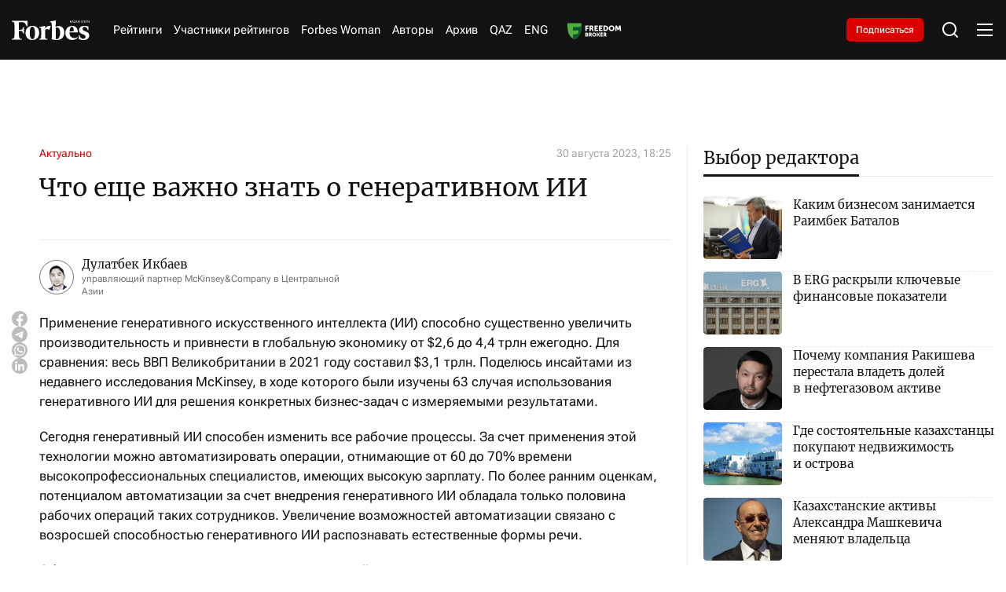

--- FILE ---
content_type: text/html; charset=utf-8
request_url: https://forbes.kz/articles/chto_esche_vajno_znat_ogenerativnom_ii
body_size: 37292
content:
<!DOCTYPE html>
<html lang="ru">
  <head>
    <meta charset="UTF-8" />
    <meta http-equiv="Content-Security-Policy" content="upgrade-insecure-requests">
    <meta http-equiv="X-UA-Compatible" content="IE=edge" />
    <meta name="viewport" content="width=device-width, initial-scale=1.0" />
    

<title>Что еще важно знать о генеративном ИИ</title>
<meta name="description" content="">

<meta name="twitter:card" content="summary_large_image">
<!--        <meta name="twitter:site" content="@forbes">-->
<meta name="twitter:title" content="Что еще важно знать о генеративном ИИ">
<meta name="twitter:description" content="">
<!--        <meta name="twitter:creator" content="@forbes">-->
<meta name="twitter:image:src" content="https://img.forbes.kz/forbes-photobank/media/2024-05-15/1061a882-1793-46d5-b850-ce50d7ef9af8.jpeg">
<meta name="twitter:domain" content="forbes">

<meta property="og:site_name" content="Forbes.kz">
<meta property="og:url" content="https://forbes.kz/articles/chto_esche_vajno_znat_ogenerativnom_ii">
<meta property="og:title" content="Что еще важно знать о генеративном ИИ">
<meta property="og:description" content="">
<meta property="og:locale" content="ru_RU">
<meta property="og:image" content="https://img.forbes.kz/forbes-photobank/media/2024-05-15/1061a882-1793-46d5-b850-ce50d7ef9af8.jpeg">
<meta property="og:type" content="article">
<meta property="og:updated_time" content="2023-08-30 18:25:00">

<meta property="fb:page_id" content="209046182492533">
<meta name="telegram:channel" content="@ForbesKaz">

<meta name="robots" content="max-image-preview:large">

<link href="https://forbes.kz/articles/chto_esche_vajno_znat_ogenerativnom_ii/amp" rel="amphtml">

<meta name="analytics:title" content="Что еще важно знать о генеративном ИИ">
<meta name="analytics:site_domain" content="https://forbes.kz/">
<meta name="analytics:article_id" content="chto_esche_vajno_znat_ogenerativnom_ii">
<meta name="analytics:author" content="https://forbes.kz/">
<meta name="analytics:isscroll" content="0">
<meta name="article:published_time" property="2023-08-30 18:25:00"
      content="2023-08-30 18:25:00">
<meta property="article:modified_time" content="2023-08-30 18:25:00">
<meta name="article:section" content="Новости">
<link rel="canonical" href="https://forbes.kz/articles/chto_esche_vajno_znat_ogenerativnom_ii">

<script type="application/ld+json">
    {
        "@context": "https://schema.org",
        "@type": "NewsMediaOrganization",
        "name": "«Forbes media Company»",
        "legalName": "Forbes Media Company",
        "url": "https://forbes.kz/",
        "logo": "https://forbes.kz/static/img/favicon16x16.svg",
        "sameAs": [
            "https://www.facebook.com/forbes",
            "https://twitter.com/forbes",
            "https://www.instagram.com/forbes.kz/",
            "https://t.me/forbes"
        ],
        "foundingDate": "2000",
        "address": {
            "@type": "PostalAddress",
            "streetAddress": "Проспект Аль-Фараби, 5 к2а ",
            "addressLocality": "г. Алматы",
            "postalCode": "050000",
            "addressCountry": "KZ"
        },
        "contactPoint": [
            {
                "@type": "ContactPoint",
                "email": "info@forbes.kz",
                "telephone": "+7 700 699 7654",
                "contactType": "headquoters",
                "areaServed": "KZ",
                "availableLanguage": [
                    "ru-KZ"
                ]
            }
        ]
    }
</script>
<script type="application/ld+json">
    {
        "@context": "https://schema.org",
        "@type": "NewsArticle",
        "mainEntityOfPage": {
            "@type": "WebPage",
            "@id": "https://forbes.kz/articles/chto_esche_vajno_znat_ogenerativnom_ii"
        },
        "headline": "Что еще важно знать о генеративном ИИ",
        "datePublished": "2023-08-30 18:25:00",
        "dateModified": "2023-08-30 18:25:00",
        "description": "",
        
        
        "author": {
            "@type": "Person",
            "knowsAbout": "",
            "image": "https://img.forbes.kz/forbes-photobank/media/2024-05-19/cc42ec3f-e39f-4d99-9bfb-f1da6b6d4d7b.webp",
            "url": "http://forbes.kz/authors/authorsid_1335",
            "email": "",
            "sameAs": [
                ""
            ],
            "name": "Дулатбек Икбаев"
        },
        
        "publisher": {
            "@type": "Organization",
            "name": "«Forbes Media Company»",
            "logo": {
                "@type": "ImageObject",
                "url": "https://forbes.kz/static/img/favicon16x16.svg",
                "width": 95,
                "height": 60
            }
        },
        "image": {
            "@type": "ImageObject",
            "url": "https://img.forbes.kz/forbes-photobank/media/2024-05-15/1061a882-1793-46d5-b850-ce50d7ef9af8.jpeg"
        },
        "speakable": {
            "@type": "SpeakableSpecification",
            "cssSelector": [
                "article-text"
            ]
        },
        "articleSection": ""
    }
</script>
<script type="application/ld+json">
    {
        "@context": "https://schema.org",
        "@type": "BreadcrumbList",
        "itemListElement": [
            {
                "@type": "ListItem",
                "position": 1,
                "item": {
                    "@id": "/",
                    "name": "Главная"
                }
            },
            {
                "@type": "ListItem",
                "position": 2,
                "item": {
                    "@id": "https://forbes.kz/articles/",
                    "name": "Все новости"
                }
            },
            {
                "@type": "ListItem",
                "position": 3,
                "item": {
                    "@id": "https://forbes.kz/articles/chto_esche_vajno_znat_ogenerativnom_ii",
                    "name": "Что еще важно знать о генеративном ИИ"
                }
            }
        ]
    }
</script>


    <link rel="preconnect" href="https://mc.yandex.ru/metrika/">
    <link rel="preconnect" href="https://www.googletagmanager.com/">
    <link rel="preload" href="/static/fonts/Merriweather-Regular.woff2" as="font" type="font/woff2" crossorigin>
    <link rel="preload" href="/static/fonts/Cyrillic.woff2" as="font" type="font/woff2" crossorigin>
    <link rel="preload" href="/static/fonts/Latin.woff2" as="font" type="font/woff2" crossorigin>
    <script>
        try {

            //отложеная загрузка медленного внешнего JS
            let isDeferredScriptsInitialized = false;
            window.deferredScripts = window.deferredScripts || [];

            function addDeferredScript(callback){
                //если инициализация уже прошла, то просто выполняем
                if (isDeferredScriptsInitialized) {
                    callback();
                    return;
                }

                window.deferredScripts = window.deferredScripts || [];
                window.deferredScripts.push(callback);
            }

            function initDeferredScript() {
                if (isDeferredScriptsInitialized === false) {
                    isDeferredScriptsInitialized = true;
                    window.deferredScripts.forEach(callback => callback());

                    setTimeout(() => {
                        window.removeEventListener('scroll', initDeferredScript, false);
                        window.removeEventListener('click', initDeferredScript, false);
                        window.removeEventListener('mousemove', initDeferredScript, false);
                        window.removeEventListener('touchstart', initDeferredScript, false);
                        window.removeEventListener('keydown', initDeferredScript, false);
                    }, 100);
                }
            }

            window.addEventListener('scroll', initDeferredScript, {passive: true});
            window.addEventListener('click', initDeferredScript, {passive: true});
            window.addEventListener('mousemove', initDeferredScript, {passive: true});
            window.addEventListener('touchstart', initDeferredScript, {passive: true});
            window.addEventListener('keydown', initDeferredScript, {passive: true});

            setTimeout(initDeferredScript, 7000);
        } catch {}
    </script>
    <script src="https://yastatic.net/pcode/adfox/loader.js" crossorigin="anonymous"></script>
    <!-- Google tag (gtag.js) -->
    <script>
      addDeferredScript(() => {
        (function () {
          var s = document.createElement('script');
          s.type = "text/javascript";
          s.async = true;
          s.src = "https://www.googletagmanager.com/gtag/js?id=G-LZMJ16PB7C";
          var fs = document.getElementsByTagName('script')[0];
          fs.parentNode.insertBefore(s, fs);
          window.dataLayer = window.dataLayer || [];
          function gtag(){dataLayer.push(arguments);}
          gtag('js', new Date());
          gtag('config', 'G-LZMJ16PB7C');
        })();
      });
    </script>
<!--    <script async src="https://www.googletagmanager.com/gtag/js?id=G-LZMJ16PB7C"></script>-->
<!--    <script>-->
<!--      window.dataLayer = window.dataLayer || [];-->
<!--      function gtag(){dataLayer.push(arguments);}-->
<!--      gtag('js', new Date());-->

<!--      gtag('config', 'G-LZMJ16PB7C');-->
<!--    </script>-->

    <!-- Global site tag (gtag.js) - Google Analytics -->
    <script>
      addDeferredScript(() => {
        (function () {
          var s = document.createElement('script');
          s.type = "text/javascript";
          s.async = true;
          s.src = "https://www.googletagmanager.com/gtag/js?id=UA-28100893-1";
          var fs = document.getElementsByTagName('script')[0];
          fs.parentNode.insertBefore(s, fs);
          window.dataLayer = window.dataLayer || [];
          function gtag(){dataLayer.push(arguments);}
          gtag('js', new Date());
          gtag('config', 'UA-28100893-1');
        })();
      });
    </script>
    <script>window.yaContextCb = window.yaContextCb || []</script>
    <script src="https://yandex.ru/ads/system/context.js" async></script>
    <script src="https://cdn.tds.bid/bid.js" type="text/javascript" async></script>
<!--    <script async src="https://www.googletagmanager.com/gtag/js?id=UA-28100893-1"></script>-->
<!--    <script>-->
<!--      window.dataLayer = window.dataLayer || [];-->
<!--      function gtag(){dataLayer.push(arguments);}-->
<!--      gtag('js', new Date());-->

<!--      gtag('config', 'UA-28100893-1');-->
<!--    </script>-->
    <link rel="stylesheet" href="/static/css/main.css?v=1.63" />
    <link rel="icon" type="image/png" sizes="192x192" href="/static/img/favicon/android-chrome-192x192.png" />
    <link rel="icon" type="image/png" sizes="512x512" href="/static/img/favicon/android-chrome-512x512.png" />
    <link rel="apple-touch-icon" sizes="180x180" href="/static/img/favicon/apple-touch-icon.png" />
    <link rel="icon" type="image/png" sizes="32x32" href="/static/img/favicon/favicon-32x32.png" />
    <link rel="icon" type="image/png" sizes="16x16" href="/static/img/favicon/favicon-16x16.png" />
    <link rel="shortcut icon" href="/static/img/favicon.ico">
    <link rel="manifest" href="/static/img/favicon/site.webmanifest" />
    </head>
<body>

    <header>
  <div class="container">
    <div class="header__wrap">
      <div class="header__logo">
        <a href="http://forbes.kz/" class="header__logo-desc">
          <svg
            xmlns="http://www.w3.org/2000/svg"
            width="138"
            height="35"
            viewBox="0 0 138 35"
            fill="none"
          >
            <path
              d="M84.0394 9.97115C82.0267 9.9939 80.0499 10.5066 78.2803 11.4647C78.2803 6.25787 78.3594 1.73591 78.4798 0L67.8793 2.05903V3.02752L68.92 3.14869C70.4002 3.35064 70.9593 4.23923 71.1597 6.2166C71.4796 10.0519 71.44 30.5202 71.1597 33.79C74.1222 34.4985 77.154 34.8775 80.2 34.9201C88.6004 34.9201 93.68 29.672 93.68 21.356C93.6396 14.7355 89.5189 9.97115 84.0394 9.97115ZM80.3599 33.2659C79.757 33.2571 79.1557 33.2044 78.5598 33.1034C78.3998 30.8029 78.2803 21.3156 78.3198 13.0399C79.1147 12.7538 79.9556 12.6168 80.8003 12.636C84.2802 12.636 86.2403 16.7128 86.2403 21.8003C86.1999 28.34 83.8003 33.265 80.3599 33.265V33.2659ZM28.0404 10.2126L26.4002 10.6569C24.92 5.8127 22.6399 3.06703 18.3602 3.06703H12.8402C12.6002 6.17533 12.4798 11.3435 12.5202 16.712L16.2401 16.5917C18.7197 16.5109 19.7208 14.6538 20.3203 11.9485H21.7196V23.3333H20.3203C19.7199 20.5877 18.6801 18.7306 16.1996 18.6498L12.5202 18.5286C12.5598 22.6063 12.6802 26.0781 12.8402 28.1371C13.0801 31.1647 13.9204 32.4967 16.0396 32.8198L17.9207 33.0218V34.3941H0V33.0235L1.4802 32.8216C3.60031 32.4984 4.43973 31.1664 4.67969 28.1389C5.07963 23.1331 5.15962 12.7581 4.67969 6.94451C4.43973 3.95738 3.60031 2.6245 1.4802 2.30225L0 2.09854V0.767417H27.8804L28.0404 10.2135V10.2126ZM36.9603 9.68754C44.8799 9.68754 48.8001 15.0972 48.8001 22.2832C48.8001 29.4692 44.3604 34.9596 36.4399 34.9596C28.5203 34.9596 24.5596 29.5508 24.5596 22.4044C24.5596 15.2588 29.0002 9.68754 36.9603 9.68754ZM36.5603 11.2224C33.04 11.2224 32.0802 15.9858 32.0802 22.3236C32.0802 28.6622 33.6404 33.4257 36.8794 33.4257C40.1202 33.4257 41.3596 28.6622 41.3596 22.3236C41.3596 15.9858 39.7598 11.2628 36.5199 11.2628L36.5603 11.2224ZM95.5997 22.5668C95.5997 15.9454 99.7204 9.72793 107.92 9.72793C114.56 9.72793 117.72 14.6942 117.76 21.1935H102.92C102.76 27.0879 105.72 31.4474 111.4 31.4474C113.88 31.4474 115.24 30.8415 116.76 29.6711L117.44 30.5193C115.8 32.8198 112.359 35 107.8 35C100.64 34.9596 95.5997 29.8731 95.5997 22.5668ZM103.001 19.5375L110.44 19.3768C110.48 16.0666 109.96 11.3032 107.28 11.3032C104.6 11.3032 103.04 15.7838 102.96 19.498L103 19.5384L103.001 19.5375ZM136.8 17.1562L135.6 17.4794C134.32 13.2401 132.36 11.4647 129.48 11.4647C127.56 11.4647 126.2 12.9179 126.2 15.0164C126.2 17.1159 127.76 18.2064 132.24 19.9423C136.72 21.6782 138 23.4141 138 26.8051C138 31.8513 134.16 34.9596 127.84 34.9596C124.988 34.9477 122.16 34.4424 119.481 33.466L119.28 26.482L120.48 26.1589C122.2 31.0435 124.48 32.8198 127.48 32.8198C130.48 32.8198 131.44 31.0031 131.44 29.0653C131.44 27.1283 130.36 26.0377 126.32 24.5846C122.28 23.1314 119.84 21.557 119.84 17.3178C119.84 13.0795 123.44 9.68754 129.4 9.68754C132.16 9.68754 134.8 10.1722 136.56 10.98L136.8 17.1562ZM66.8799 16.9543C63.6804 14.775 60.1996 15.7435 59.5202 16.9139C59.2881 21.2181 59.3154 25.532 59.5993 29.8327C59.7602 31.8109 60.3596 32.6986 61.8407 32.9006L63.7604 33.0218V34.3941H48.9997V33.0235L50.0404 32.9023C51.5197 32.7004 52.0796 31.8127 52.28 29.8344C52.5903 25.1974 52.5903 20.5446 52.28 15.9068C52.1201 13.9285 51.5197 13.0408 50.0404 12.8389L48.9997 12.7177V11.7483L59.6002 9.68929L59.4798 15.2605C61.9602 9.52861 66.8403 8.7612 69.4799 10.3759L66.8799 16.956V16.9543Z"
              fill="white"
            />
            <path
              fill-rule="evenodd"
              clip-rule="evenodd"
              d="M106.761 4.06889H106.169L104.757 2.15474L104.351 2.51298V4.06889H103.85V0.0579526H104.351V2.0362L104.693 1.65425L106.112 0.0579526H106.698L105.121 1.80527L106.761 4.06889ZM109.799 4.06889L109.32 2.82645H107.741L107.266 4.06889H106.761L108.315 0.0412696H108.767L110.319 4.06889H109.799ZM109.171 2.37952L108.724 1.1643L108.534 0.56371C108.484 0.765996 108.427 0.966336 108.362 1.1643L107.91 2.37952H109.171ZM113.298 4.06977H110.538V3.68782L112.634 0.507515H110.603V0.0579526H113.241V0.439027L111.144 3.61933H113.298V4.06889V4.06977ZM116.552 4.06977L116.073 2.82733H114.493L114.019 4.06977H113.513L115.068 0.0421477H115.52L117.071 4.06977H116.552ZM115.922 2.37952L115.476 1.1643L115.285 0.56371C115.236 0.765996 115.178 0.966336 115.114 1.1643L114.662 2.37952H115.922ZM120.529 4.06977H119.938L118.525 2.15562L118.12 2.51386V4.06977H117.619V0.0579526H118.12V2.0362L118.463 1.65425L119.881 0.0579526H120.467L118.89 1.80527L120.529 4.06889V4.06977ZM124.115 4.06977H123.614V2.19952H121.572V4.06977H121.071V0.0579526H121.572V1.75259H123.613V0.0588307H124.115L124.115 4.06977ZM127.461 2.99679C127.461 3.34625 127.335 3.62196 127.085 3.82304C126.835 4.02499 126.486 4.12509 126.039 4.12509C125.567 4.12509 125.203 4.06187 124.945 3.93543V3.4525C125.114 3.52625 125.298 3.58421 125.499 3.62547C125.699 3.66762 125.887 3.68869 126.061 3.68869C126.359 3.68869 126.584 3.63074 126.734 3.51572C126.807 3.46083 126.866 3.38901 126.905 3.30643C126.945 3.22384 126.963 3.13296 126.96 3.04157C126.965 2.92598 126.936 2.81142 126.878 2.71142C126.807 2.61058 126.714 2.52785 126.605 2.46996C126.418 2.3691 126.224 2.28392 126.024 2.21532C125.654 2.0801 125.391 1.9203 125.233 1.73679C125.075 1.5524 124.996 1.31532 124.996 1.02469C124.996 0.711223 125.113 0.462734 125.347 0.278343C125.58 0.0939527 125.887 0.000879288 126.268 0.000879288C126.666 0.000879288 127.032 0.0755136 127.366 0.22566L127.21 0.659418C126.869 0.516295 126.551 0.445173 126.257 0.445173C126.021 0.445173 125.836 0.496978 125.704 0.598832C125.638 0.649063 125.585 0.714432 125.551 0.789356C125.516 0.864279 125.499 0.946529 125.503 1.02908C125.503 1.16078 125.53 1.27054 125.581 1.35747C125.633 1.44527 125.716 1.5243 125.831 1.59454C125.946 1.66654 126.127 1.7482 126.374 1.83952C126.671 1.94928 126.891 2.05552 127.036 2.15913C127.181 2.26274 127.289 2.38128 127.357 2.51562C127.427 2.64996 127.461 2.80977 127.461 2.99679ZM129.525 4.06977H129.021V0.502247H127.776V0.0579526H130.76V0.502247H129.525V4.06889V4.06977ZM133.671 4.06977L133.192 2.82733H131.612L131.139 4.06977H130.632L132.187 0.0421477H132.639L134.191 4.06977H133.671ZM133.042 2.37952L132.596 1.1643L132.405 0.56371C132.356 0.765996 132.298 0.966336 132.234 1.1643L131.781 2.37952H133.042ZM137.894 4.06977H137.308L135.176 0.738442H135.154L135.168 0.960589C135.189 1.29337 135.2 1.58225 135.2 1.82723V4.06889H134.737V0.0579526H135.317L135.44 0.252002L136.746 2.28908L137.441 3.37786H137.463C137.459 3.33396 137.451 3.17679 137.441 2.90723C137.43 2.63767 137.424 2.44186 137.424 2.32157V0.0579526H137.893V4.06889L137.894 4.06977Z"
              fill="white"
            />
          </svg>
        </a>
        <a href="http://forbes.kz/" class="header__logo-mob">
          <svg
            xmlns="http://www.w3.org/2000/svg"
            width="99"
            height="25"
            viewBox="0 0 99 25"
            fill="none"
          >
            <path
              d="M59.9749 7.12225C58.5386 7.1385 57.1278 7.50469 55.865 8.18908C55.865 4.46991 55.9214 1.23993 56.0074 0L48.4423 1.47074V2.16251L49.185 2.24907C50.2413 2.39332 50.6403 3.02802 50.7833 4.44043C51.0116 7.17995 50.9834 21.8001 50.7833 24.1357C52.8975 24.6418 55.0612 24.9125 57.235 24.9429C63.2299 24.9429 66.855 21.1943 66.855 15.2543C66.8262 10.5253 63.8855 7.12225 59.9749 7.12225ZM57.3491 23.7613C56.9188 23.755 56.4897 23.7174 56.0644 23.6453C55.9503 22.0021 55.865 15.2254 55.8932 9.31424C56.4604 9.10984 57.0606 9.01203 57.6634 9.02574C60.1468 9.02574 61.5457 11.9377 61.5457 15.5716C61.5168 20.2428 59.8043 23.7607 57.3491 23.7607V23.7613ZM20.0111 7.29472L18.8406 7.61208C17.7842 4.15193 16.157 2.19074 13.1028 2.19074H9.16341C8.99216 4.41095 8.90623 8.10253 8.93508 11.9371L11.5898 11.8512C13.3593 11.7935 14.0738 10.467 14.5016 8.53466H15.5003V16.6667H14.5016C14.0732 14.7055 13.3311 13.379 11.5609 13.3213L8.93508 13.2347C8.96331 16.1474 9.04925 18.6272 9.16341 20.098C9.33466 22.2605 9.93435 23.2119 11.4467 23.4427L12.7891 23.587V24.5672H0V23.5882L1.05635 23.444C2.56937 23.2132 3.16843 22.2617 3.33968 20.0992C3.62509 16.5237 3.68218 9.11292 3.33968 4.96036C3.16843 2.8267 2.56937 1.87464 1.05635 1.64446L0 1.49896V0.548155H19.8969L20.0111 7.29535V7.29472ZM26.3768 6.91967C32.0287 6.91967 34.8264 10.7837 34.8264 15.9166C34.8264 21.0494 31.6579 24.9711 26.0055 24.9711C20.3536 24.9711 17.527 21.1077 17.527 16.0031C17.527 10.8991 20.6961 6.91967 26.3768 6.91967ZM26.0914 8.01598C23.5791 8.01598 22.8941 11.4184 22.8941 15.9454C22.8941 20.473 24.0075 23.8755 26.3191 23.8755C28.6319 23.8755 29.5164 20.473 29.5164 15.9454C29.5164 11.4184 28.3747 8.04483 26.0625 8.04483L26.0914 8.01598ZM68.225 16.1191C68.225 11.3896 71.1658 6.94852 77.0177 6.94852C81.7562 6.94852 84.0114 10.4958 84.0396 15.1382H73.4491C73.3349 19.3485 75.4476 22.4624 79.5012 22.4624C81.2707 22.4624 82.2411 22.0297 83.3263 21.1936L83.8112 21.7995C82.6407 23.4427 80.1855 25 76.9318 25C71.8219 24.9711 68.225 21.3379 68.225 16.1191ZM73.5068 13.9554L78.8162 13.8406C78.8444 11.4761 78.473 8.07368 76.5604 8.07368C74.6478 8.07368 73.535 11.2742 73.4779 13.9271L73.5062 13.956L73.5068 13.9554ZM97.6279 12.2545L96.7716 12.4853C95.8577 9.45724 94.4588 8.18908 92.4038 8.18908C91.0338 8.18908 90.0628 9.22706 90.0628 10.726C90.0628 12.2256 91.1762 13.0046 94.3735 14.2445C97.5708 15.4844 98.4841 16.7244 98.4841 19.1465C98.4841 22.7509 95.7435 24.9711 91.2333 24.9711C89.1981 24.9626 87.1798 24.6017 85.2678 23.9043L85.1248 18.9157L85.981 18.6849C87.2086 22.1739 88.8352 23.4427 90.9767 23.4427C93.1177 23.4427 93.8027 22.1451 93.8027 20.7609C93.8027 19.3773 93.0317 18.5984 90.1487 17.5604C87.2657 16.5224 85.5244 15.3979 85.5244 12.3699C85.5244 9.34246 88.0931 6.91967 92.3467 6.91967C94.3164 6.91967 96.2002 7.26587 97.4566 7.84288L97.6279 12.2545ZM47.729 12.1102C45.4457 10.5535 42.9617 11.2453 42.4768 12.0814C42.3112 15.1558 42.3306 18.2371 42.5332 21.309C42.648 22.7221 43.0758 23.3562 44.1328 23.5004L45.5028 23.587V24.5672H34.9688V23.5882L35.7115 23.5017C36.7672 23.3574 37.1668 22.7233 37.3098 21.3103C37.5312 17.9982 37.5312 14.6747 37.3098 11.362C37.1956 9.94895 36.7672 9.31487 35.7115 9.17062L34.9688 9.08407V8.39166L42.5338 6.92093L42.4479 10.9004C44.2181 6.80615 47.7008 6.258 49.5846 7.41138L47.729 12.1115V12.1102Z"
              fill="white"
            />
            <path
              fill-rule="evenodd"
              clip-rule="evenodd"
              d="M76.1909 2.90635H75.7687L74.7606 1.5391L74.4708 1.79499V2.90635H74.1133V0.0413923H74.4708V1.45443L74.7155 1.1816L75.7279 0.0413923H76.1457L75.021 1.28948L76.1909 2.90635ZM78.3588 2.90635L78.0169 2.01889H76.8903L76.5515 2.90635H76.1909L77.2999 0.0294759H77.6223L78.7301 2.90635H78.3588ZM77.9109 1.69965L77.5922 0.831638L77.4561 0.402648C77.4208 0.547138 77.3799 0.690237 77.3338 0.831638L77.0113 1.69965H77.9109ZM80.856 2.90698H78.8863V2.63415L80.3824 0.362508H78.9327V0.0413923H80.8152V0.313588L79.3191 2.58523H80.856V2.90635V2.90698ZM83.1782 2.90698L82.8363 2.01952H81.7091L81.371 2.90698H81.0097L82.1193 0.030103H82.4418L83.5489 2.90698H83.1782ZM82.7291 1.69965L82.4104 0.831638L82.2743 0.402648C82.239 0.547138 82.1981 0.690237 82.152 0.831638L81.8295 1.69965H82.7291ZM86.0167 2.90698H85.5951L84.5865 1.53972L84.2973 1.79561V2.90698H83.9397V0.0413923H84.2973V1.45443L84.5419 1.1816L85.5544 0.0413923H85.9721L84.8468 1.28948L86.0167 2.90635V2.90698ZM88.576 2.90698H88.2185V1.57108H86.7606V2.90698H86.4031V0.0413923H86.7606V1.25185H88.2178V0.0420195H88.5754L88.576 2.90698ZM90.9635 2.14056C90.9635 2.39018 90.8738 2.58711 90.6956 2.73074C90.5168 2.87499 90.2678 2.94649 89.9492 2.94649C89.6123 2.94649 89.352 2.90133 89.1682 2.81102V2.46607C89.2886 2.51875 89.4203 2.56015 89.5634 2.58962C89.7064 2.61973 89.8406 2.63478 89.9648 2.63478C90.1775 2.63478 90.3374 2.59339 90.4447 2.51122C90.497 2.47202 90.5389 2.42072 90.567 2.36173C90.5951 2.30274 90.6084 2.23783 90.6059 2.17255C90.6094 2.08998 90.5891 2.00815 90.5476 1.93673C90.497 1.8647 90.4302 1.80561 90.3525 1.76425C90.2196 1.69221 90.0809 1.63137 89.9379 1.58237C89.6744 1.48579 89.4862 1.37164 89.3739 1.24056C89.261 1.10885 89.2046 0.939513 89.2046 0.731917C89.2046 0.508014 89.288 0.330522 89.4548 0.198814C89.6211 0.0671066 89.8406 0.00062561 90.1122 0.00062561C90.3964 0.00062561 90.6574 0.0539359 90.8957 0.161184L90.7847 0.47101C90.5413 0.36878 90.3142 0.317978 90.1047 0.317978C89.936 0.317978 89.8042 0.354982 89.7095 0.427735C89.6626 0.463614 89.6252 0.510306 89.6002 0.563823C89.5753 0.61734 89.5638 0.67609 89.5665 0.735053C89.5665 0.82913 89.5853 0.907527 89.6217 0.969618C89.6593 1.03234 89.7183 1.08878 89.8005 1.13896C89.8827 1.19038 90.0119 1.24871 90.1881 1.31394C90.3995 1.39234 90.557 1.46823 90.6605 1.54223C90.764 1.61624 90.8405 1.70091 90.8895 1.79687C90.939 1.89283 90.9635 2.00697 90.9635 2.14056ZM92.4363 2.90698H92.0769V0.358745H91.1887V0.0413923H93.3183V0.358745H92.4363V2.90635V2.90698ZM95.3953 2.90698L95.0534 2.01952H93.9262L93.5887 2.90698H93.2267L94.3364 0.030103H94.6588L95.7666 2.90698H95.3953ZM94.9467 1.69965L94.6281 0.831638L94.492 0.402648C94.4566 0.547138 94.4158 0.690237 94.3696 0.831638L94.0466 1.69965H94.9467ZM98.4094 2.90698H97.991L96.4692 0.527456H96.4535L96.4635 0.686133C96.4786 0.923834 96.4867 1.13018 96.4867 1.30516V2.90635H96.1562V0.0413923H96.5702L96.658 0.179999L97.5901 1.63506L98.0857 2.41276H98.1014C98.0989 2.3814 98.0932 2.26913 98.0857 2.07659C98.0782 1.88405 98.0738 1.74418 98.0738 1.65826V0.0413923H98.4081V2.90635L98.4094 2.90698Z"
              fill="white"
            />
          </svg>
        </a>
      </div>
      <nav>
        <ul class="header__nav">
          <li><a href="http://forbes.kz/ranking">Рейтинги</a></li>
          
          <li>
            <a href="http://forbes.kz/ranking/object">Участники рейтингов</a>
         </li>
          <!--              <li><a href="http://forbes.kz/category/life">Forbes Life</a></li>-->
          <li><a href="http://forbes.kz/spec/woman-club/">Forbes Woman</a></li>
<!--<li><a href="#">Анкета 30 до 30</a> </li>-->
          <!--              <li><a href="http://forbes.kz/category/leader">Forbes Лидер</a></li>-->
        <li><a href="http://forbes.kz/authors">Авторы</a></li>
          <li><a href="http://forbes.kz/announce">Архив</a></li>
          <li><a href="http://forbes.kz/lang/kz">QAZ</a></li>
          <li><a href="http://forbes.kz/lang/en">ENG</a></li>
          <li>
            <a class="nav__image" href="https://forbes.kz/category/exchange">
            </a>
          </li>
        </ul>
      </nav>
      <div class="subscription__btn">
        <a href="http://forbes.kz/magazine-purchase">Подписаться</a>
      </div>
      <div class="header__tools">
        <div class="header__search">
          <svg
            xmlns="http://www.w3.org/2000/svg"
            width="24"
            height="24"
            viewBox="0 0 24 24"
            fill="none"
          >
            <path
              d="M18.031 16.6168L22.3137 20.8995L20.8995 22.3137L16.6168 18.031C15.0769 19.263 13.124 20 11 20C6.032 20 2 15.968 2 11C2 6.032 6.032 2 11 2C15.968 2 20 6.032 20 11C20 13.124 19.263 15.0769 18.031 16.6168ZM16.0247 15.8748C17.2475 14.6146 18 12.8956 18 11C18 7.1325 14.8675 4 11 4C7.1325 4 4 7.1325 4 11C4 14.8675 7.1325 18 11 18C12.8956 18 14.6146 17.2475 15.8748 16.0247L16.0247 15.8748Z"
              fill="white"
            />
          </svg>
        </div>
        <div class="header__menu">
          <div class="header__menu-open">
            <svg
              xmlns="http://www.w3.org/2000/svg"
              width="24"
              height="24"
              viewBox="0 0 24 24"
              fill="none"
            >
              <path
                d="M2 4H22V6H2V4ZM2 11H22V13H2V11ZM2 18H22V20H2V18Z"
                fill="white"
              />
            </svg>
          </div>
          <div class="header__menu-close">
            <svg
              xmlns="http://www.w3.org/2000/svg"
              width="24"
              height="24"
              viewBox="0 0 24 24"
              fill="none"
            >
              <path
                d="M12 10.0001L19 3L21 5L13.9999 12.0001L21 19L19 21L12 14L5 21L3 19L10 12.0001L3 5L5 3L12 10.0001Z"
                fill="white"
              />
            </svg>
          </div>
        </div>
      </div>
    </div>
  </div>
  <div class="headerMenu">
    <div class="headerMenu__block">
      <div class="headerMenu__nav">
        <div class="headerMenu__nav-title">Рубрики</div>
        <div class="headerMenu__nav-list">
          <div class="headerMenu__navItem">
            <div class="headerMenu__navItem-title" id="accordion__title">
              <a href="http://forbes.kz/category/economy"
                >Экономика и бизнес</a
              >
              <div class="headerMenu__navItem-icon" id="accordion__icon">
                <svg
                  xmlns="http://www.w3.org/2000/svg"
                  width="20"
                  height="20"
                  viewBox="0 0 20 20"
                  fill="none"
                >
                  <path
                    d="M10.0005 10.9763L14.1254 6.85156L15.3039 8.03007L10.0005 13.3334L4.69727 8.03007L5.87577 6.85156L10.0005 10.9763Z"
                    fill="white"
                  ></path>
                </svg>
              </div>
            </div>
            <ul class="headerMenu__navItem-list" id="accordion__list">
              <li>
                <a href="http://forbes.kz/category/business">
                  <span> Бизнес </span>
                </a>
              </li>
              <li>
                <a href="http://forbes.kz/category/finance">
                  Финансы
                </a>
              </li>
              <li>
                <a href="http://forbes.kz/category/investment">
                  Инвестиции
                </a>
              </li>
              <li>
                <a href="http://forbes.kz/category/exchange"> Биржа </a>
              </li>
              <li>
                <a href="http://forbes.kz/category/production">
                  Производство
                </a>
              </li>
              <li>
                <a href="http://forbes.kz/category/energy-subsoil">
                  Энергетика и недра
                </a>
              </li>
              <li>
                <a href="http://forbes.kz/category/agriculture">
                  Сельское хозяйство
                </a>
              </li>
              <li>
                <a href="http://forbes.kz/category/insurance">
                  Страхование
                </a>
              </li>
              <li>
                <a href="http://forbes.kz/category/property">
                  Недвижимость
                </a>
              </li>
              <li>
                <a href="http://forbes.kz/category/startups">
                  Стартапы
                </a>
              </li>
              <li>
                <a href="http://forbes.kz/category/auto"> Авто </a>
              </li>
              <li>
                <a href="http://forbes.kz/category/marketing">
                  Маркетинг
                </a>
              </li>
              <li>
                <a href="http://forbes.kz/category/transport">
                  Транспорт
                </a>
              </li>
		<li>
                <a href="http://forbes.kz/category/torgovlya">
                  Торговля
                </a>
              </li>
            </ul>
          </div>
          <div class="headerMenu__navItem">
            <div class="headerMenu__navItem-title" id="accordion__title">
              <a href="http://forbes.kz/category/actual">Актуально</a>
              <div class="headerMenu__navItem-icon" id="accordion__icon">
                <svg
                  xmlns="http://www.w3.org/2000/svg"
                  width="20"
                  height="20"
                  viewBox="0 0 20 20"
                  fill="none"
                >
                  <path
                    d="M10.0005 10.9763L14.1254 6.85156L15.3039 8.03007L10.0005 13.3334L4.69727 8.03007L5.87577 6.85156L10.0005 10.9763Z"
                    fill="white"
                  ></path>
                </svg>
              </div>
            </div>
            <ul class="headerMenu__navItem-list" id="accordion__list">
              <li>
                <a href="http://forbes.kz/category/officially">
                  <span> Официально </span>
                </a>
              </li>
              <li>
                <a href="http://forbes.kz/category/worldwide">
                  В мире
                </a>
              </li>
              <li>
                <a href="http://forbes.kz/category/expertise">
                  Экспертиза
                </a>
              </li>
              <li>
                <a href="http://forbes.kz/category/appointments">
                  Назначения и отставки
                </a>
              </li>
              <li>
                <a href="http://forbes.kz/category/process">
                  Процесс
                </a>
              </li>
              <li>
                <a href="http://forbes.kz/category/technologies">
                  Технологии
                </a>
              </li>
              <li>
                <a href="http://forbes.kz/category/healthcare">
                  Здравоохранение
                </a>
              </li>
              <li>
                <a href="http://forbes.kz/category/stats">
                  Статистика
                </a>
              </li>
              <li>
                <a href="http://forbes.kz/category/education">
                  Образование
                </a>
              </li>
              <li>
                <a href="http://forbes.kz/category/science"> Наука </a>
              </li>
              <li>
                <a href="http://forbes.kz/category/massmedia">
                  Масс-медиа
                </a>
              </li>
              <li><a href="http://forbes.kz/category/hr"> HR </a></li>
              <li>
                <a href="http://forbes.kz/category/photostory">
                  Репортаж
                </a>
              </li>
              <li>
                <a href="http://forbes.kz/category/proisshestviya">
                  Происшествия
                </a>
              </li>
              <li>
                <a href="http://forbes.kz/category/press-review">
                  Обзор прессы
                </a>
              </li>
            </ul>
          </div>
          <div class="headerMenu__navItem">
            <div class="headerMenu__navItem-title" id="accordion__title">
              <a href="http://forbes.kz/category/life">Life</a>
              <div class="headerMenu__navItem-icon" id="accordion__icon">
                <svg
                  xmlns="http://www.w3.org/2000/svg"
                  width="20"
                  height="20"
                  viewBox="0 0 20 20"
                  fill="none"
                >
                  <path
                    d="M10.0005 10.9763L14.1254 6.85156L15.3039 8.03007L10.0005 13.3334L4.69727 8.03007L5.87577 6.85156L10.0005 10.9763Z"
                    fill="white"
                  ></path>
                </svg>
              </div>
            </div>
            <ul class="headerMenu__navItem-list" id="accordion__list">
              <li>
                <a href="http://forbes.kz/category/art">
                  <span> Искусство </span>
                </a>
              </li>
              <li>
                <a href="http://forbes.kz/category/hero"> Герой </a>
              </li>
              <li>
                <a href="http://forbes.kz/category/opinion"> Мнение </a>
              </li>
              <li>
                <a href="http://forbes.kz/category/style"> Стиль </a>
              </li>
              <li>
                <a href="http://forbes.kz/category/sport"> Спорт </a>
              </li>
              <li>
                <a href="http://forbes.kz/category/travels"> Туризм </a>
              </li>
            </ul>
          </div>
          <div class="headerMenu__navLink">
            <a href="http://forbes.kz/category/leader">Forbes Лидер</a>
          </div>
          <div class="headerMenu__navLink">
            <a href="http://forbes.kz/ranking">Forbes Рейтинг</a>
          </div>
          <div class="headerMenu__navLink">
            <a href="http://forbes.kz/spec/woman-club/">Forbes Woman</a>
          </div>
          <div class="headerMenu__navLink">
            <a href="http://forbes.kz/announce">Архив номеров</a>
          </div>
          <div class="headerMenu__navLink">
            <a href="http://forbes.kz/ranking/object">Участники рейтингов</a>
          </div>
          <div class="headerMenu__navLink">
            <a href="https://forbes.kz/category/forbes-georgia">Forbes Georgia</a>
          </div>
          <div class="headerMenu__navLink">
            <a href="http://forbes.kz/lang/kz">QAZ</a>
          </div>
          <div class="headerMenu__navLink">
            <a href="http://forbes.kz/lang/en">ENG</a>
          </div>
        </div>
      </div>
      <div class="socials">
        <a href="https://www.facebook.com/forbes.kz">
          <svg
            xmlns="http://www.w3.org/2000/svg"
            width="24"
            height="24"
            viewBox="0 0 24 24"
            fill="none"
          >
            <g clip-path="url(#clip0_2653_30978)">
              <path
                d="M12 0C18.6274 0 24 5.37258 24 12C24 17.9895 19.6118 22.954 13.875 23.8542V15.4688H16.6711L17.2031 12H13.875V9.74897C13.875 9.49416 13.9085 9.24109 13.9864 9.00718C14.1623 8.47884 14.5647 8.04831 15.3186 7.9166C15.4739 7.88945 15.6442 7.875 15.8306 7.875H17.3438V4.92188C17.3438 4.92188 15.9705 4.6875 14.6576 4.6875C11.9165 4.6875 10.125 6.34875 10.125 9.35625V12H7.07812V15.4688H10.125V23.8542C4.38825 22.954 0 17.9895 0 12C0 5.37258 5.37258 0 12 0Z"
                fill="#BDBDBD"
              />
            </g>
            <defs>
              <clipPath id="clip0_2653_30978">
                <rect width="24" height="24" fill="white" />
              </clipPath>
            </defs>
          </svg>
        </a>
        <a href="https://t.me/ForbesKaz">
          <svg
            xmlns="http://www.w3.org/2000/svg"
            width="24"
            height="24"
            viewBox="0 0 24 24"
            fill="none"
          >
            <g clip-path="url(#clip0_2653_30979)">
              <path
                fill-rule="evenodd"
                clip-rule="evenodd"
                d="M24 12C24 18.6274 18.6274 24 12 24C5.37258 24 0 18.6274 0 12C0 5.37258 5.37258 0 12 0C18.6274 0 24 5.37258 24 12ZM12.4301 8.85893C11.263 9.3444 8.93026 10.3492 5.43201 11.8733C4.86395 12.0992 4.56638 12.3202 4.53929 12.5363C4.49351 12.9015 4.95083 13.0453 5.57359 13.2411C5.6583 13.2678 5.74608 13.2954 5.83606 13.3246C6.44876 13.5238 7.27295 13.7568 7.70141 13.766C8.09007 13.7744 8.52385 13.6142 9.00276 13.2853C12.2713 11.079 13.9585 9.96381 14.0644 9.93977C14.1392 9.92281 14.2427 9.90148 14.3129 9.96385C14.3831 10.0262 14.3762 10.1443 14.3687 10.176C14.3234 10.3691 12.5282 12.0381 11.5992 12.9018C11.3096 13.171 11.1042 13.362 11.0622 13.4056C10.9681 13.5033 10.8722 13.5958 10.7801 13.6846C10.2109 14.2333 9.78403 14.6448 10.8037 15.3168C11.2938 15.6397 11.6859 15.9067 12.0771 16.1731C12.5043 16.4641 12.9304 16.7543 13.4817 17.1157C13.6222 17.2077 13.7564 17.3034 13.887 17.3965C14.3842 17.751 14.8309 18.0694 15.3827 18.0186C15.7034 17.9891 16.0346 17.6876 16.2028 16.7884C16.6003 14.6631 17.3817 10.0585 17.5623 8.16097C17.5782 7.99473 17.5583 7.78197 17.5423 7.68857C17.5263 7.59518 17.4929 7.46211 17.3715 7.3636C17.2277 7.24694 17.0058 7.22234 16.9065 7.22408C16.4551 7.23203 15.7627 7.47282 12.4301 8.85893Z"
                fill="#BDBDBD"
              />
            </g>
            <defs>
              <clipPath id="clip0_2653_30979">
                <rect width="24" height="24" fill="white" />
              </clipPath>
            </defs>
          </svg>
        </a>
        <a href="https://www.instagram.com/forbes_kz/">
          <svg
            xmlns="http://www.w3.org/2000/svg"
            width="24"
            height="24"
            viewBox="0 0 24 24"
            fill="none"
          >
            <g clip-path="url(#clip0_2653_30980)">
              <path
                d="M9.33335 12C9.33335 13.4727 10.5273 14.6666 12 14.6666C13.4728 14.6666 14.6667 13.4727 14.6667 12C14.6667 10.5272 13.4728 9.3333 12 9.3333C10.5273 9.3333 9.33335 10.5272 9.33335 12Z"
                fill="#BDBDBD"
              />
              <path
                fill-rule="evenodd"
                clip-rule="evenodd"
                d="M15.2326 5.48809C14.3891 5.44959 14.136 5.44147 12 5.44147C9.86389 5.44147 9.61086 5.44959 8.76727 5.48809C7.9873 5.52368 7.56371 5.654 7.28181 5.76353C6.9084 5.90865 6.6419 6.08203 6.36193 6.36196C6.082 6.6419 5.90862 6.90843 5.76353 7.28181C5.65397 7.56371 5.52365 7.9873 5.48806 8.76727C5.44956 9.61086 5.44143 9.86389 5.44143 12C5.44143 14.136 5.44956 14.3891 5.48806 15.2326C5.52365 16.0126 5.65397 16.4362 5.76353 16.7181C5.90862 17.0915 6.082 17.358 6.36193 17.6379C6.6419 17.9179 6.9084 18.0913 7.28181 18.2364C7.56371 18.3459 7.9873 18.4763 8.76727 18.5118C9.61077 18.5503 9.86371 18.5585 12 18.5585C14.1362 18.5585 14.3892 18.5503 15.2326 18.5118C16.0126 18.4763 16.4362 18.3459 16.7181 18.2364C17.0915 18.0913 17.358 17.9179 17.6379 17.6379C17.9179 17.358 18.0913 17.0915 18.2364 16.7181C18.3459 16.4362 18.4763 16.0126 18.5118 15.2326C18.5503 14.3891 18.5585 14.136 18.5585 12C18.5585 9.86389 18.5503 9.61086 18.5118 8.76727C18.4763 7.9873 18.3459 7.56371 18.2364 7.28181C18.0913 6.90843 17.9179 6.6419 17.6379 6.36196C17.358 6.08203 17.0915 5.90865 16.7181 5.76353C16.4362 5.654 16.0126 5.52368 15.2326 5.48809ZM7.89192 12C7.89192 9.73112 9.73116 7.89187 12 7.89187C14.2688 7.89187 16.1081 9.73112 16.1081 12C16.1081 14.2688 14.2688 16.108 12 16.108C9.73116 16.108 7.89192 14.2688 7.89192 12ZM17.2304 7.72955C17.2304 8.25977 16.8005 8.68955 16.2704 8.68955C15.7402 8.68955 15.3104 8.25977 15.3104 7.72955C15.3104 7.19937 15.7402 6.76959 16.2704 6.76959C16.8005 6.76959 17.2304 7.19937 17.2304 7.72955Z"
                fill="#BDBDBD"
              />
              <path
                fill-rule="evenodd"
                clip-rule="evenodd"
                d="M24 12C24 18.6274 18.6274 24 12 24C5.37258 24 0 18.6274 0 12C0 5.37258 5.37258 0 12 0C18.6274 0 24 5.37258 24 12ZM8.70158 4.04816C9.55486 4.00922 9.8273 4 12 4C14.1726 4 14.445 4.00922 15.2983 4.04816C16.1498 4.087 16.7314 4.22222 17.2402 4.42C17.7663 4.62444 18.2124 4.898 18.6572 5.34275C19.1019 5.78747 19.3755 6.23362 19.5799 6.75968C19.7777 7.26852 19.9129 7.85009 19.9518 8.70158C19.9907 9.55486 19.9999 9.8273 19.9999 12C19.9999 14.1726 19.9907 14.445 19.9518 15.2983C19.9129 16.1498 19.7777 16.7314 19.5799 17.2402C19.3755 17.7663 19.1019 18.2124 18.6572 18.6572C18.2124 19.1019 17.7663 19.3755 17.2402 19.5799C16.7314 19.7777 16.1498 19.9129 15.2983 19.9518C14.445 19.9907 14.1726 19.9999 12 19.9999C9.8273 19.9999 9.55486 19.9907 8.70158 19.9518C7.85009 19.9129 7.26852 19.7777 6.75965 19.5799C6.23359 19.3755 5.78743 19.1019 5.34272 18.6572C4.89797 18.2124 4.6244 17.7663 4.41997 17.2402C4.22219 16.7314 4.08697 16.1498 4.04812 15.2983C4.00919 14.445 4 14.1726 4 12C4 9.8273 4.00919 9.55486 4.04812 8.70158C4.08697 7.85009 4.22219 7.26852 4.41997 6.75968C4.6244 6.23362 4.89797 5.78747 5.34272 5.34275C5.78743 4.898 6.23359 4.62444 6.75965 4.42C7.26852 4.22222 7.85009 4.087 8.70158 4.04816Z"
                fill="#BDBDBD"
              />
            </g>
            <defs>
              <clipPath id="clip0_2653_30980">
                <rect width="24" height="24" fill="white" />
              </clipPath>
            </defs>
          </svg>
        </a>
        <a href="https://www.youtube.com/@ForbesKazakhstanYouTube">
          <svg
            xmlns="http://www.w3.org/2000/svg"
            width="24"
            height="24"
            viewBox="0 0 24 24"
            fill="none"
          >
            <g clip-path="url(#clip0_2653_30981)">
              <path
                fill-rule="evenodd"
                clip-rule="evenodd"
                d="M22.7462 4.83413C23.1185 5.20889 23.3859 5.67489 23.5216 6.18547C24.0234 8.07002 24.0234 12 24.0234 12C24.0234 12 24.0234 15.93 23.5216 17.8146C23.3859 18.3251 23.1185 18.7911 22.7462 19.1659C22.3738 19.5407 21.9095 19.8111 21.3998 19.95C19.5234 20.4546 12.0234 20.4546 12.0234 20.4546C12.0234 20.4546 4.52344 20.4546 2.64707 19.95C2.13737 19.8111 1.6731 19.5407 1.30073 19.1659C0.928354 18.7911 0.660943 18.3251 0.525256 17.8146C0.0234375 15.93 0.0234375 12 0.0234375 12C0.0234375 12 0.0234375 8.07002 0.525256 6.18547C0.660943 5.67489 0.928354 5.20889 1.30073 4.83413C1.6731 4.45936 2.13737 4.18897 2.64707 4.05002C4.52344 3.54547 12.0234 3.54547 12.0234 3.54547C12.0234 3.54547 19.5234 3.54547 21.3998 4.05002C21.9095 4.18897 22.3738 4.45936 22.7462 4.83413ZM15.8416 12L9.56885 8.4314V15.5687L15.8416 12Z"
                fill="#BDBDBD"
              />
            </g>
            <defs>
              <clipPath id="clip0_2653_30981">
                <rect width="24" height="24" fill="white" />
              </clipPath>
            </defs>
          </svg>
        </a>
      </div>
      <ul class="headerMenu__extra">
        <li>
          <a href="http://forbes.kz/pages/contacts">Контакты</a>
        </li>
        <li>
          <a href="http://forbes.kz/pages/adv_on_site/">Реклама на сайте</a>
        </li>
        <li>
          <a href="http://forbes.kz/pages/adv_in_journal/"> Реклама в журнале </a>
        </li>
        <li>
          <a href="http://forbes.kz/pages/agreement">
            Соглашение об использовании материалов
          </a>
        </li>
        <li>
          <a href="http://forbes.kz/pages/payment-security"> Безопасность онлайн-платежей </a>
        </li>
        <li>
          <a href="http://forbes.kz/lang/kz"> Қазақ тіліндегі мақалалар </a>
        </li>
        <li>
          <a href="http://forbes.kz/lang/en"> Articles in English </a>
        </li>
      </ul>
    </div>
  </div>
</header>
<section class="adv__section container">
  <div id="adfox_158692492994681550"></div>
  <script>
    window.Ya.adfoxCode.createAdaptive(
      {
        ownerId: 342154,
        containerId: "adfox_158692492994681550",
        params: {
          pp: "zbj",
          ps: "dzkj",
          p2: "gtyk",
        },
      },
      ["desktop", "tablet"],
      {
        tabletWidth: 830,
        phoneWidth: 480,
        isAutoReloads: false,
      }
    );
  </script>
  <div id="adfox_17243234658377582"></div>
  <script>
    window.yaContextCb.push(() => {
      Ya.adfoxCode.createAdaptive(
        {
          ownerId: 342154,
          containerId: "adfox_17243234658377582",
          params: {
            pp: "zbk",
            ps: "dzkj",
            p2: "jcwi",
          },
        },
        ["phone"],
        {
          tabletWidth: 830,
          phoneWidth: 480,
          isAutoReloads: false,
        }
      );
    });
  </script>
</section>
    <main>
      <section class="adv__section container">
<!--        <div class="adv-placeholder adv-placeholder&#45;&#45;in-page" data-label="Реклама"></div>-->
      </section>
      <section class="articleSection" id="articles">
        <article class="feed_item" id="40b5f32e-deb8-4675-8a42-406824577bd2">
          <div class="container">
            <div class="article__wrapper">
              <div class="article__main">
                <ul class="article__social">
                  <li>
                    <a target="_blank" href="https://www.facebook.com/sharer/sharer.php?u=http://forbes.kz/articles/chto_esche_vajno_znat_ogenerativnom_ii">
                      <svg xmlns="http://www.w3.org/2000/svg" width="20" height="20" viewBox="0 0 20 20" fill="none">
                        <g clip-path="url(#clip0_451_6312)">
                          <path d="M10 0C15.5229 0 20 4.47715 20 10C20 14.9913 16.3432 19.1283 11.5625 19.8785V12.8906H13.8926L14.3359 10H11.5625V8.12414C11.5625 7.9118 11.5904 7.7009 11.6553 7.50598C11.802 7.0657 12.1372 6.70693 12.7655 6.59717C12.8949 6.57454 13.0369 6.5625 13.1921 6.5625H14.4531V4.10156C14.4531 4.10156 13.3088 3.90625 12.2146 3.90625C9.93043 3.90625 8.4375 5.29063 8.4375 7.79688V10H5.89844V12.8906H8.4375V19.8785C3.65687 19.1283 0 14.9913 0 10C0 4.47715 4.47715 0 10 0Z" fill="#BDBDBD" />
                        </g>
                        <defs>
                          <clipPath id="clip0_451_6312">
                            <rect width="20" height="20" fill="white" />
                          </clipPath>
                        </defs>
                      </svg>
                    </a>
                  </li>
                  <li>
                    <a target="_blank" href="https://t.me/share/url?url=http://forbes.kz/articles/chto_esche_vajno_znat_ogenerativnom_ii&text=Что еще важно знать о генеративном ИИ">
                      <svg xmlns="http://www.w3.org/2000/svg" width="20" height="20" viewBox="0 0 20 20" fill="none">
                        <g clip-path="url(#clip0_451_6313)">
                          <path fill-rule="evenodd" clip-rule="evenodd" d="M20 10C20 15.5228 15.5228 20 10 20C4.47715 20 0 15.5228 0 10C0 4.47715 4.47715 0 10 0C15.5228 0 20 4.47715 20 10ZM10.3585 7.38244C9.38581 7.787 7.44188 8.62433 4.52668 9.89443C4.0533 10.0827 3.80532 10.2668 3.78274 10.4469C3.74459 10.7512 4.12569 10.8711 4.64466 11.0343C4.71525 11.0565 4.7884 11.0795 4.86338 11.1038C5.37397 11.2698 6.06079 11.464 6.41784 11.4717C6.74172 11.4787 7.10321 11.3452 7.5023 11.0711C10.2261 9.2325 11.6321 8.30317 11.7204 8.28314C11.7826 8.26901 11.8689 8.25123 11.9274 8.3032C11.9859 8.35518 11.9801 8.4536 11.9739 8.48C11.9362 8.64095 10.4402 10.0317 9.66604 10.7515C9.42469 10.9759 9.2535 11.135 9.2185 11.1714C9.14011 11.2528 9.06021 11.3298 8.98342 11.4038C8.50907 11.8611 8.15336 12.204 9.00311 12.764C9.41147 13.0331 9.73824 13.2556 10.0642 13.4776C10.4202 13.7201 10.7753 13.9619 11.2348 14.2631C11.3518 14.3398 11.4636 14.4195 11.5725 14.4971C11.9868 14.7925 12.3591 15.0578 12.8189 15.0155C13.0861 14.9909 13.3622 14.7397 13.5023 13.9903C13.8336 12.2193 14.4848 8.38205 14.6353 6.80081C14.6485 6.66227 14.6319 6.48498 14.6186 6.40715C14.6052 6.32931 14.5774 6.21842 14.4762 6.13633C14.3564 6.03911 14.1715 6.01861 14.0887 6.02007C13.7126 6.0267 13.1356 6.22735 10.3585 7.38244Z" fill="#BDBDBD" />
                        </g>
                        <defs>
                          <clipPath id="clip0_451_6313">
                            <rect width="20" height="20" fill="white" />
                          </clipPath>
                        </defs>
                      </svg>
                    </a>
                  </li>
                  <li>
                    <a target="_blank" href="https://api.whatsapp.com/send?text=Что еще важно знать о генеративном ИИ http://forbes.kz/articles/chto_esche_vajno_znat_ogenerativnom_ii">
                      <svg xmlns="http://www.w3.org/2000/svg" width="20" height="20" viewBox="0 0 20 20" fill="none">
                        <g clip-path="url(#clip0_451_6314)">
                          <path fill-rule="evenodd" clip-rule="evenodd" d="M10.2142 15.7528H10.2166C13.4826 15.7528 16.1407 13.0954 16.1421 9.82914C16.1427 8.24637 15.5269 6.75805 14.4082 5.6384C13.2894 4.51875 11.8017 3.90176 10.219 3.90113C6.95052 3.90113 4.29231 6.55832 4.29102 9.82438C4.29059 10.9436 4.60384 12.0337 5.19696 12.9769L5.3379 13.2009L4.73927 15.3868L6.98196 14.7987L7.19833 14.9271C8.10809 15.4668 9.15094 15.7523 10.2142 15.7528ZM12.2497 10.737C12.413 10.7964 13.2888 11.2272 13.4669 11.3163C13.5016 11.3337 13.5341 11.3494 13.5642 11.3639C13.6885 11.424 13.7725 11.4645 13.8083 11.5243C13.8528 11.5986 13.8528 11.9552 13.7044 12.3711C13.5559 12.7871 12.8443 13.1668 12.502 13.2179C12.1951 13.2637 11.8068 13.2829 11.38 13.1473C11.1213 13.0652 10.7895 12.9557 10.3645 12.7722C8.69502 12.0515 7.56661 10.4341 7.35288 10.1277C7.33785 10.1062 7.32735 10.0911 7.32149 10.0833L7.31996 10.0813C7.22536 9.95504 6.59415 9.11279 6.59415 8.24117C6.59415 7.42084 6.99724 6.99086 7.18275 6.79297C7.19545 6.77943 7.20713 6.76697 7.21759 6.75555C7.38091 6.5773 7.57384 6.53273 7.69263 6.53273C7.81138 6.53273 7.93024 6.53383 8.03403 6.53898C8.04683 6.53962 8.06013 6.53955 8.07389 6.53946C8.17771 6.53885 8.30716 6.53809 8.43481 6.84469C8.48386 6.9625 8.55558 7.13706 8.63126 7.32123C8.78463 7.69448 8.95421 8.10719 8.98403 8.16687C9.02856 8.25602 9.05825 8.36004 8.99888 8.47887C8.99 8.49663 8.98179 8.51339 8.97395 8.52941C8.9293 8.62057 8.8965 8.68753 8.82075 8.77598C8.79106 8.81064 8.76038 8.848 8.72969 8.88536C8.66833 8.96007 8.60697 9.03478 8.55356 9.08793C8.46438 9.17672 8.37153 9.27309 8.47544 9.45137C8.57934 9.62965 8.93688 10.2129 9.46641 10.685C10.0358 11.1927 10.5306 11.4072 10.7813 11.5159C10.8302 11.5371 10.8698 11.5543 10.8989 11.5689C11.077 11.658 11.1809 11.6432 11.2849 11.5243C11.3888 11.4055 11.7301 11.0044 11.8489 10.8261C11.9677 10.6478 12.0864 10.6775 12.2497 10.737Z" fill="#BDBDBD" />
                          <path fill-rule="evenodd" clip-rule="evenodd" d="M10 20C15.5228 20 20 15.5228 20 10C20 4.47715 15.5228 0 10 0C4.47715 0 0 4.47715 0 10C0 15.5228 4.47715 20 10 20ZM10.2166 2.69746C12.1237 2.69824 13.9137 3.44047 15.2597 4.78758C16.6057 6.13469 17.3465 7.92527 17.3458 9.82961C17.3442 13.7591 14.1458 16.9565 10.2166 16.9565H10.2137C9.02052 16.956 7.84813 16.6568 6.80684 16.089L3.02755 17.08L4.03895 13.3869C3.41509 12.3062 3.08684 11.08 3.08735 9.82391C3.08891 5.89438 6.28708 2.69746 10.2166 2.69746Z" fill="#BDBDBD" />
                        </g>
                        <defs>
                          <clipPath id="clip0_451_6314">
                            <rect width="20" height="20" fill="white" />
                          </clipPath>
                        </defs>
                      </svg>
                    </a>
                  </li>
                  <li>
                    <a target="_blank" href="https://www.linkedin.com/shareArticle?mini=true&url=http://forbes.kz/articles/chto_esche_vajno_znat_ogenerativnom_ii&title=Что еще важно знать о генеративном ИИ">
                      <svg xmlns="http://www.w3.org/2000/svg" width="20" height="20" viewBox="0 0 20 20" fill="none">
                        <g clip-path="url(#clip0_451_6315)">
                          <path fill-rule="evenodd" clip-rule="evenodd" d="M20 10C20 15.5228 15.5228 20 10 20C4.47715 20 0 15.5228 0 10C0 4.47715 4.47715 0 10 0C15.5228 0 20 4.47715 20 10ZM4.35937 15.8333H6.77812V8.0441H4.35937V15.8333ZM4.16667 5.56748C4.16667 6.34093 4.79401 6.98157 5.56745 6.98157C6.34063 6.98157 6.96823 6.34093 6.96823 5.56748C6.96823 5.19596 6.82065 4.83966 6.55795 4.57696C6.29525 4.31425 5.93896 4.16667 5.56745 4.16667C5.19594 4.16667 4.83964 4.31425 4.57695 4.57696C4.31425 4.83966 4.16667 5.19596 4.16667 5.56748ZM13.4172 15.8333H15.8333V11.5546C15.8333 9.46079 15.3833 7.84878 12.9354 7.84878C11.7586 7.84878 10.9698 8.49463 10.6469 9.10662H10.613V8.0441H8.29323V15.8333H10.7094V11.9765C10.7094 10.9608 10.9021 9.97904 12.1596 9.97904C13.399 9.97904 13.4172 11.1379 13.4172 12.0416V15.8333Z" fill="#BDBDBD" />
                        </g>
                        <defs>
                          <clipPath id="clip0_451_6315">
                            <rect width="20" height="20" fill="white" />
                          </clipPath>
                        </defs>
                      </svg>
                    </a>
                  </li>
                </ul>
                <div class="article__body ">
                  <div class="article__head">
                    <div class="article__info">
                      <a href="http://forbes.kz/category/actual" class="article__category">Актуально</a>
                      <div class="article__date">30 августа 2023, 18:25</div>
                    </div>
                    <h1 class="article__title"> Что еще важно знать о генеративном ИИ </h1>
                    <div class="article__description">  </div>
                    <ul class="article__social">
                  <li>
                    <a target="_blank" href="https://www.facebook.com/sharer/sharer.php?u=http://forbes.kz/articles/chto_esche_vajno_znat_ogenerativnom_ii">
                      <svg xmlns="http://www.w3.org/2000/svg" width="20" height="20" viewBox="0 0 20 20" fill="none">
                        <g clip-path="url(#clip0_451_6312)">
                          <path d="M10 0C15.5229 0 20 4.47715 20 10C20 14.9913 16.3432 19.1283 11.5625 19.8785V12.8906H13.8926L14.3359 10H11.5625V8.12414C11.5625 7.9118 11.5904 7.7009 11.6553 7.50598C11.802 7.0657 12.1372 6.70693 12.7655 6.59717C12.8949 6.57454 13.0369 6.5625 13.1921 6.5625H14.4531V4.10156C14.4531 4.10156 13.3088 3.90625 12.2146 3.90625C9.93043 3.90625 8.4375 5.29063 8.4375 7.79688V10H5.89844V12.8906H8.4375V19.8785C3.65687 19.1283 0 14.9913 0 10C0 4.47715 4.47715 0 10 0Z" fill="#BDBDBD" />
                        </g>
                        <defs>
                          <clipPath id="clip0_451_6312">
                            <rect width="20" height="20" fill="white" />
                          </clipPath>
                        </defs>
                      </svg>
                    </a>
                  </li>
                  <li>
                    <a target="_blank" href="https://t.me/share/url?url=http://forbes.kz/articles/chto_esche_vajno_znat_ogenerativnom_ii&text=Что еще важно знать о генеративном ИИ">
                      <svg xmlns="http://www.w3.org/2000/svg" width="20" height="20" viewBox="0 0 20 20" fill="none">
                        <g clip-path="url(#clip0_451_6313)">
                          <path fill-rule="evenodd" clip-rule="evenodd" d="M20 10C20 15.5228 15.5228 20 10 20C4.47715 20 0 15.5228 0 10C0 4.47715 4.47715 0 10 0C15.5228 0 20 4.47715 20 10ZM10.3585 7.38244C9.38581 7.787 7.44188 8.62433 4.52668 9.89443C4.0533 10.0827 3.80532 10.2668 3.78274 10.4469C3.74459 10.7512 4.12569 10.8711 4.64466 11.0343C4.71525 11.0565 4.7884 11.0795 4.86338 11.1038C5.37397 11.2698 6.06079 11.464 6.41784 11.4717C6.74172 11.4787 7.10321 11.3452 7.5023 11.0711C10.2261 9.2325 11.6321 8.30317 11.7204 8.28314C11.7826 8.26901 11.8689 8.25123 11.9274 8.3032C11.9859 8.35518 11.9801 8.4536 11.9739 8.48C11.9362 8.64095 10.4402 10.0317 9.66604 10.7515C9.42469 10.9759 9.2535 11.135 9.2185 11.1714C9.14011 11.2528 9.06021 11.3298 8.98342 11.4038C8.50907 11.8611 8.15336 12.204 9.00311 12.764C9.41147 13.0331 9.73824 13.2556 10.0642 13.4776C10.4202 13.7201 10.7753 13.9619 11.2348 14.2631C11.3518 14.3398 11.4636 14.4195 11.5725 14.4971C11.9868 14.7925 12.3591 15.0578 12.8189 15.0155C13.0861 14.9909 13.3622 14.7397 13.5023 13.9903C13.8336 12.2193 14.4848 8.38205 14.6353 6.80081C14.6485 6.66227 14.6319 6.48498 14.6186 6.40715C14.6052 6.32931 14.5774 6.21842 14.4762 6.13633C14.3564 6.03911 14.1715 6.01861 14.0887 6.02007C13.7126 6.0267 13.1356 6.22735 10.3585 7.38244Z" fill="#BDBDBD" />
                        </g>
                        <defs>
                          <clipPath id="clip0_451_6313">
                            <rect width="20" height="20" fill="white" />
                          </clipPath>
                        </defs>
                      </svg>
                    </a>
                  </li>
                  <li>
                    <a target="_blank" href="https://api.whatsapp.com/send?text=Что еще важно знать о генеративном ИИ http://forbes.kz/articles/chto_esche_vajno_znat_ogenerativnom_ii">
                      <svg xmlns="http://www.w3.org/2000/svg" width="20" height="20" viewBox="0 0 20 20" fill="none">
                        <g clip-path="url(#clip0_451_6314)">
                          <path fill-rule="evenodd" clip-rule="evenodd" d="M10.2142 15.7528H10.2166C13.4826 15.7528 16.1407 13.0954 16.1421 9.82914C16.1427 8.24637 15.5269 6.75805 14.4082 5.6384C13.2894 4.51875 11.8017 3.90176 10.219 3.90113C6.95052 3.90113 4.29231 6.55832 4.29102 9.82438C4.29059 10.9436 4.60384 12.0337 5.19696 12.9769L5.3379 13.2009L4.73927 15.3868L6.98196 14.7987L7.19833 14.9271C8.10809 15.4668 9.15094 15.7523 10.2142 15.7528ZM12.2497 10.737C12.413 10.7964 13.2888 11.2272 13.4669 11.3163C13.5016 11.3337 13.5341 11.3494 13.5642 11.3639C13.6885 11.424 13.7725 11.4645 13.8083 11.5243C13.8528 11.5986 13.8528 11.9552 13.7044 12.3711C13.5559 12.7871 12.8443 13.1668 12.502 13.2179C12.1951 13.2637 11.8068 13.2829 11.38 13.1473C11.1213 13.0652 10.7895 12.9557 10.3645 12.7722C8.69502 12.0515 7.56661 10.4341 7.35288 10.1277C7.33785 10.1062 7.32735 10.0911 7.32149 10.0833L7.31996 10.0813C7.22536 9.95504 6.59415 9.11279 6.59415 8.24117C6.59415 7.42084 6.99724 6.99086 7.18275 6.79297C7.19545 6.77943 7.20713 6.76697 7.21759 6.75555C7.38091 6.5773 7.57384 6.53273 7.69263 6.53273C7.81138 6.53273 7.93024 6.53383 8.03403 6.53898C8.04683 6.53962 8.06013 6.53955 8.07389 6.53946C8.17771 6.53885 8.30716 6.53809 8.43481 6.84469C8.48386 6.9625 8.55558 7.13706 8.63126 7.32123C8.78463 7.69448 8.95421 8.10719 8.98403 8.16687C9.02856 8.25602 9.05825 8.36004 8.99888 8.47887C8.99 8.49663 8.98179 8.51339 8.97395 8.52941C8.9293 8.62057 8.8965 8.68753 8.82075 8.77598C8.79106 8.81064 8.76038 8.848 8.72969 8.88536C8.66833 8.96007 8.60697 9.03478 8.55356 9.08793C8.46438 9.17672 8.37153 9.27309 8.47544 9.45137C8.57934 9.62965 8.93688 10.2129 9.46641 10.685C10.0358 11.1927 10.5306 11.4072 10.7813 11.5159C10.8302 11.5371 10.8698 11.5543 10.8989 11.5689C11.077 11.658 11.1809 11.6432 11.2849 11.5243C11.3888 11.4055 11.7301 11.0044 11.8489 10.8261C11.9677 10.6478 12.0864 10.6775 12.2497 10.737Z" fill="#BDBDBD" />
                          <path fill-rule="evenodd" clip-rule="evenodd" d="M10 20C15.5228 20 20 15.5228 20 10C20 4.47715 15.5228 0 10 0C4.47715 0 0 4.47715 0 10C0 15.5228 4.47715 20 10 20ZM10.2166 2.69746C12.1237 2.69824 13.9137 3.44047 15.2597 4.78758C16.6057 6.13469 17.3465 7.92527 17.3458 9.82961C17.3442 13.7591 14.1458 16.9565 10.2166 16.9565H10.2137C9.02052 16.956 7.84813 16.6568 6.80684 16.089L3.02755 17.08L4.03895 13.3869C3.41509 12.3062 3.08684 11.08 3.08735 9.82391C3.08891 5.89438 6.28708 2.69746 10.2166 2.69746Z" fill="#BDBDBD" />
                        </g>
                        <defs>
                          <clipPath id="clip0_451_6314">
                            <rect width="20" height="20" fill="white" />
                          </clipPath>
                        </defs>
                      </svg>
                    </a>
                  </li>
                  <li>
                    <a target="_blank" href="https://www.linkedin.com/shareArticle?mini=true&url=http://forbes.kz/articles/chto_esche_vajno_znat_ogenerativnom_ii&title=Что еще важно знать о генеративном ИИ">
                      <svg xmlns="http://www.w3.org/2000/svg" width="20" height="20" viewBox="0 0 20 20" fill="none">
                        <g clip-path="url(#clip0_451_6315)">
                          <path fill-rule="evenodd" clip-rule="evenodd" d="M20 10C20 15.5228 15.5228 20 10 20C4.47715 20 0 15.5228 0 10C0 4.47715 4.47715 0 10 0C15.5228 0 20 4.47715 20 10ZM4.35937 15.8333H6.77812V8.0441H4.35937V15.8333ZM4.16667 5.56748C4.16667 6.34093 4.79401 6.98157 5.56745 6.98157C6.34063 6.98157 6.96823 6.34093 6.96823 5.56748C6.96823 5.19596 6.82065 4.83966 6.55795 4.57696C6.29525 4.31425 5.93896 4.16667 5.56745 4.16667C5.19594 4.16667 4.83964 4.31425 4.57695 4.57696C4.31425 4.83966 4.16667 5.19596 4.16667 5.56748ZM13.4172 15.8333H15.8333V11.5546C15.8333 9.46079 15.3833 7.84878 12.9354 7.84878C11.7586 7.84878 10.9698 8.49463 10.6469 9.10662H10.613V8.0441H8.29323V15.8333H10.7094V11.9765C10.7094 10.9608 10.9021 9.97904 12.1596 9.97904C13.399 9.97904 13.4172 11.1379 13.4172 12.0416V15.8333Z" fill="#BDBDBD" />
                        </g>
                        <defs>
                          <clipPath id="clip0_451_6315">
                            <rect width="20" height="20" fill="white" />
                          </clipPath>
                        </defs>
                      </svg>
                    </a>
                  </li>
                </ul>
                    <div class="article__authors">
                      <div class="article__authors-list">
                          

                        <a href="http://forbes.kz/authors/authorsid_1335" class="authorCard">
                          <picture>
                            <source media="(max-width: 699px)" srcset="https://img.forbes.kz/forbes-photobank/media/2024-05-19/cc42ec3f-e39f-4d99-9bfb-f1da6b6d4d7b.webp" />
                            <source media="(min-width: 700px)" srcset="https://img.forbes.kz/forbes-photobank/media/2024-05-19/cc42ec3f-e39f-4d99-9bfb-f1da6b6d4d7b.webp" />
                            <img src="/static/img/user.png" alt="" />
                          </picture>
                          <div class="authorCard__info">
                            <div class="authorCard__name">Дулатбек Икбаев</div>
                            <div class="authorCard__position"> управляющий партнер McKinsey&amp;Company в Центральной Азии </div>
                          </div>
                        </a>
                          

                      </div>
                      <div class="article__authors-more">
                        <div class="more__btn">
                          <span>Показать всех</span>
                          <svg xmlns="http://www.w3.org/2000/svg" width="18" height="18" viewBox="0 0 18 18" fill="none">
                            <path d="M8.99949 9.87855L12.7118 6.16626L13.7725 7.22692L8.99949 11.9999L4.22656 7.22692L5.28722 6.16626L8.99949 9.87855Z" fill="#A5A5A5" />
                          </svg>
                        </div>
                      </div>
                    </div>
                  </div>
                  
                  <div class="content">

                   <p>Применение генеративного искусственного интеллекта (ИИ) способно существенно увеличить производительность и привнести в глобальную экономику от $2,6 до 4,4 трлн ежегодно. Для сравнения: весь ВВП Великобритании в 2021 году составил $3,1 трлн. Поделюсь инсайтами из недавнего исследования McKinsey, в ходе которого были изучены 63 случая использования генеративного ИИ для решения конкретных бизнес-задач с измеряемыми результатами.</p>
<p>Сегодня генеративный ИИ способен изменить все рабочие процессы. За счет применения этой технологии можно автоматизировать операции, отнимающие от 60 до 70% времени высокопрофессиональных специалистов, имеющих высокую зарплату. По более ранним оценкам, потенциалом автоматизации за счет внедрения генеративного ИИ обладала только половина рабочих операций таких сотрудников. Увеличение возможностей автоматизации связано с возросшей способностью генеративного ИИ распознавать естественные формы речи.</p>
<p>Обновленные сценарии внедрения новых технологий, включающие возможные темпы их развития и распространения, а также экономическую целесообразность, позволяют прогнозировать автоматизацию половины сегодняшних рабочих действий к 2045 году. И это на 10 лет (!) опережает предыдущие прогнозы.</p>
<p>Уверен, уже сегодня можно прогнозировать, что генеративный ИИ окажет значительное влияние на все отрасли и сферы человеческой деятельности. Финансовый сектор, высокие технологии и биологические науки могут стать первопроходцами. В финансовой сфере, например, технология может создать дополнительную стоимость в размере от $200 до 340 млрд ежегодно. В розничной торговле и производстве потребительских товаров аналогичный показатель может составить $400–660 млрд.</p>
<p>Изучив 16 бизнес-функций в 63 случаях использования генеративного ИИ, эксперты McKinsey выявили серьезное влияние данных технологий на развитие всего бизнеса. Но максимальной эффективности и отдачи, равной 75% от стоимости затрат, они достигают по четырем направлениям: клиентский сервис, маркетинг и продажи, разработка программного обеспечения (ПО), а также исследования. Приведу несколько примеров.</p>
<p>Автоматизация процесса взаимодействия с клиентами с использованием естественной речи позволила технологиям генеративного ИИ стать популярными в сфере обслуживания конечных пользователей. Так, в одной из компаний с 5000 клиентских менеджеров за счет применения генеративного ИИ скорость решения проблем увеличилась на 14%. На четверть сократилось количество запросов на беседу с менеджером. Важно отметить, что производительность и качество обслуживания больше всего улучшились среди менее опытных сотрудников: ИИ помог им общаться, используя методы, аналогичные тем, которые применяют более опытные коллеги.</p>
<p>В маркетинге и продажах генеративный ИИ просто незаменим, в первую очередь за счет более эффективного анализа данных. Он позволяет выявлять потенциальных заказчиков и расставлять приоритеты, создавать исчерпывающие профили потребителей из структурированных и неструктурированных данных, а затем предлагать персоналу конкретные действия для повышения вовлеченности клиентов в каждой точке контакта. В сегментах B2B и B2C генеративный ИИ способен изменить подход к продажам, в частности повысить их вероятность. Генеративный ИИ позволяет пассивно развивать потенциальных клиентов до этапа, когда они будут готовы к прямому взаимодействию с агентом по продажам.</p>
<p>Разработка ПО является важной составляющей в работе многих компаний, поскольку практически все они внедряют ПО в свои продукты и услуги. Например, большую часть стоимости новых автомобилей составляют цифровые функции, такие как адаптивный круиз-контроль, помощник при парковке и система интернет-коммуникаций. Применение ИИ при разработке ПО способно увеличить производительность на 20–45%. Подобная эффективность связана с сокращением времени, затрачиваемым на создание первоначальных черновиков кода, его исправление и улучшение, на анализ первопричин и выработку новых вариантов решения. Крупные технологические компании уже продают генеративный ИИ для разработки ПО, в том числе GitHub Copilot, который теперь интегрирован с OpenAI GPT-4, и Replit – им пользуются более 20 млн программистов. Согласно исследованию, разработчики ПО, использующие Microsoft GitHub Copilot, выполняли задачи на 56% быстрее, чем те, кто не применял этот инструмент.</p>
<p>Потенциал генеративного ИИ в исследованиях и разработках, возможно, менее широко известен по сравнению с другими областями применения. При этом мы прогнозируем, что технология может повысить производительность на 10–15% от общих затрат на НИОКР. Широкое распространение в биологических исследованиях и химической промышленности получило так называемое генеративное проектирование. Например, модели Foundation применяются для создания молекул-кандидатов, ускоряя процесс разработки новых лекарств и материалов. Биотехнологическая фармацевтическая компания Entos объединила генеративный ИИ с автоматизированными инструментами разработки низкомолекулярных терапевтических средств.</p>
<p>Иными словами, генеративный искусственный интеллект может создавать ценности в широком диапазоне вариантов использования, потому его изучение должно стать обязательным для сегодняшних руководителей компаний в Казахстане. Выбор лишь за тем, где и как применять генеративный ИИ. Одни руководители могут решить, что генеративный ИИ открывает поле для серьезных преобразований в их компаниях, затрагивая как сферу исследований и разработок, так и маркетинг, продажи и операции с клиентами. Другие могут решить начать с чего-то малого, а затем заняться масштабированием. Но вне зависимости от выбранных вариантов использования специалисты по ИИ смогут найти оптимальные решения из уже имеющихся на рынке.</p>
<p>Затраты на применение генеративного ИИ сильно различаются в зависимости от вариантов использования и данных, необходимых для программного обеспечения, облачной инфраструктуры, технических знаний сотрудников. Компании должны также принимать во внимание вопросы риска, требующие выделения дополнительных ресурсов. Началом большого путешествия в мир генеративного ИИ нужно считать создание серьезного экономического обоснования, в котором должны принять участие руководители всех подразделений компании.</p>
<p>Эра генеративного ИИ только начинается. Пилотные проекты впечатляют своими возможностями и результатами. Однако для широкого внедрения технологии потребуется время, а руководителям и всему бизнес-сообществу в целом придется столкнуться с множеством вопросов и проблем. Среди них – переосмысление всех бизнес-процессов, управление рисками, связанными с генеративным ИИ, освоение сотрудниками новых навыков и знаний. Считаю, что при правильном управлении изменениями и рисками генеративный ИИ может внести существенный вклад в экономический рост и создание более устойчивого и инклюзивного мира.</p>

                  </div>
                  
                  <div class="socialLink__block"></div>
<div class="spelling__notification">
                    Если вы обнаружили ошибку или опечатку, выделите фрагмент
                    текста с ошибкой и нажмите <strong>CTRL+Enter</strong>
                  </div>
                  <div class="moreNews">
                    <div class="moreNews__title">
                      <span>Больше на Forbes</span>
                    </div>
                    <div class="moreNews__list">
                        
                      <div class="card redactor">
                        <a href="http://forbes.kz/articles/kakie-polnomochiya-budut-uvitse-prezidenta-kazahstana-20a0a4">
                          <picture>
                            <source media="(max-width: 699px)" data-srcset="https://img.forbes.kz/forbes-photobank/media/2026-01-24/0a6485a4-3e60-4182-bcd9-e580b3dff599.webp" class="lazy" />
                            <source media="(min-width: 700px)" data-srcset="https://img.forbes.kz/forbes-photobank/media/2026-01-24/0a6485a4-3e60-4182-bcd9-e580b3dff599.webp" class="lazy" />
                            <img data-src="/static/img/plug.webp" alt="Зал заседаний, комиссия по Конституционной реформе" class="lazy" />
                          </picture>
                          <div class="card__content">
                            <div class="card__time">24 января 2026, 17:20</div>
                            <div class="card__title"> Какие полномочия будут у вице-президента Казахстана </div>
                          </div>
                        </a>
                      </div>
                        
                      <div class="card redactor">
                        <a href="http://forbes.kz/articles/kak-budet-rabotat-novyy-odnopalatnyy-parlament-kazahstana-e29f98">
                          <picture>
                            <source media="(max-width: 699px)" data-srcset="https://img.forbes.kz/forbes-photobank/media/2025-04-25/db7831b6-4aae-4b2c-a27c-053d241caa16.webp" class="lazy" />
                            <source media="(min-width: 700px)" data-srcset="https://img.forbes.kz/forbes-photobank/media/2025-04-25/db7831b6-4aae-4b2c-a27c-053d241caa16.webp" class="lazy" />
                            <img data-src="/static/img/plug.webp" alt="Ерлан Карин" class="lazy" />
                          </picture>
                          <div class="card__content">
                            <div class="card__time">24 января 2026, 16:39</div>
                            <div class="card__title"> Как будет работать новый однопалатный парламент Казахстана </div>
                          </div>
                        </a>
                      </div>
                        
                      <div class="card redactor">
                        <a href="http://forbes.kz/articles/tiktok-prodal-svoy-biznes-vssha-sovmestnoy-kompanii-450905">
                          <picture>
                            <source media="(max-width: 699px)" data-srcset="https://img.forbes.kz/forbes-photobank/media/2024-10-15/9c166ff1-14aa-43fc-a44b-98b0a844c99f.webp" class="lazy" />
                            <source media="(min-width: 700px)" data-srcset="https://img.forbes.kz/forbes-photobank/media/2024-10-15/9c166ff1-14aa-43fc-a44b-98b0a844c99f.webp" class="lazy" />
                            <img data-src="/static/img/plug.webp" alt="Рука держит смартфон, на котором логотип Tiktok" class="lazy" />
                          </picture>
                          <div class="card__content">
                            <div class="card__time">24 января 2026, 13:34</div>
                            <div class="card__title"> TikTok продал свой бизнес в США совместной компании </div>
                          </div>
                        </a>
                      </div>
                        
                      <div class="card redactor">
                        <a href="http://forbes.kz/articles/kazahstan-ne-zaplatil-vznos-za-vstuplenie-v-sovet-mira">
                          <picture>
                            <source media="(max-width: 699px)" data-srcset="https://img.forbes.kz/forbes-photobank/media/2026-01-22/3fff3047-2c5b-4ddb-9b4a-fb31bc866e3a.webp" class="lazy" />
                            <source media="(min-width: 700px)" data-srcset="https://img.forbes.kz/forbes-photobank/media/2026-01-22/3fff3047-2c5b-4ddb-9b4a-fb31bc866e3a.webp" class="lazy" />
                            <img data-src="/static/img/plug.webp" alt="Касым-Жомарт Токаев, Дональд Трамп, Совет мира" class="lazy" />
                          </picture>
                          <div class="card__content">
                            <div class="card__time">22 января 2026, 23:09</div>
                            <div class="card__title"> Казахстан не заплатил взнос за вступление в Совет мира </div>
                          </div>
                        </a>
                      </div>
                        
                      <div class="card redactor">
                        <a href="http://forbes.kz/articles/vkazahstane-izmenili-pravila-dostupa-klichnym-dannym">
                          <picture>
                            <source media="(max-width: 699px)" data-srcset="https://img.forbes.kz/forbes-photobank/media/2026-01-22/dbe6d634-65b8-4fe6-8728-ce30a4c95e97.webp" class="lazy" />
                            <source media="(min-width: 700px)" data-srcset="https://img.forbes.kz/forbes-photobank/media/2026-01-22/dbe6d634-65b8-4fe6-8728-ce30a4c95e97.webp" class="lazy" />
                            <img data-src="/static/img/plug.webp" alt="кибербезопасность, личные данные" class="lazy" />
                          </picture>
                          <div class="card__content">
                            <div class="card__time">22 января 2026, 21:19</div>
                            <div class="card__title"> В Казахстане изменили правила доступа к личным данным </div>
                          </div>
                        </a>
                      </div>
                        

                    </div>
                  </div>
                </div>
              </div>
              <div class="article__aside">
                <div class="sideNews">
              <div class="sideNews__choices">
<!--                <div class="choice" data-target="popular"> Популярное </div>-->
                <div class="choice active" data-target="editor">Выбор редактора</div>
              </div>

              <div class="sideNews__list" id="editor">

              </div>
            </div>
              </div>
            </div>
          </div>
        </article>
      </section>
    </main>
<footer>
  <div class="container">
    <div class="footer__wrap">
      <div class="footer__top">
        <div class="footer__logo">
          <a href="/">
            <svg
              xmlns="http://www.w3.org/2000/svg"
              width="138"
              height="35"
              viewBox="0 0 138 35"
              fill="none"
            >
              <path
                d="M83.9649 9.97115C81.954 9.9939 79.979 10.5066 78.2109 11.4647C78.2109 6.25787 78.29 1.73591 78.4103 0L67.8192 2.05903V3.02752L68.859 3.14869C70.3379 3.35064 70.8964 4.23923 71.0966 6.2166C71.4163 10.0519 71.3768 30.5202 71.0966 33.79C74.0565 34.4985 77.0857 34.8775 80.1289 34.9201C88.5219 34.9201 93.597 29.672 93.597 21.356C93.5566 14.7355 89.4396 9.97115 83.9649 9.97115ZM80.2888 33.2659C79.6863 33.2571 79.0856 33.2044 78.4902 33.1034C78.3304 30.8029 78.2109 21.3156 78.2505 13.0399C79.0446 12.7538 79.8848 12.6168 80.7288 12.636C84.2056 12.636 86.1639 16.7128 86.1639 21.8003C86.1235 28.34 83.7261 33.265 80.2888 33.265V33.2659ZM28.0155 10.2126L26.3768 10.6569C24.8979 5.8127 22.6199 3.06703 18.3439 3.06703H12.8288C12.589 6.17533 12.4687 11.3435 12.5091 16.712L16.2257 16.5917C18.7031 16.5109 19.7033 14.6538 20.3023 11.9485H21.7004V23.3333H20.3023C19.7025 20.5877 18.6636 18.7306 16.1853 18.6498L12.5091 18.5286C12.5486 22.6063 12.6689 26.0781 12.8288 28.1371C13.0685 31.1647 13.9081 32.4967 16.0254 32.8198L17.9048 33.0218V34.3941H0V33.0235L1.47889 32.8216C3.59712 32.4984 4.4358 31.1664 4.67555 28.1389C5.07513 23.1331 5.15505 12.7581 4.67555 6.94451C4.4358 3.95738 3.59712 2.6245 1.47889 2.30225L0 2.09854V0.767417H27.8557L28.0155 10.2135V10.2126ZM36.9275 9.68754C44.8401 9.68754 48.7569 15.0972 48.7569 22.2832C48.7569 29.4692 44.3211 34.9596 36.4076 34.9596C28.495 34.9596 24.5379 29.5508 24.5379 22.4044C24.5379 15.2588 28.9745 9.68754 36.9275 9.68754ZM36.528 11.2224C33.0107 11.2224 32.0518 15.9858 32.0518 22.3236C32.0518 28.6622 33.6106 33.4257 36.8467 33.4257C40.0847 33.4257 41.3229 28.6622 41.3229 22.3236C41.3229 15.9858 39.7246 11.2628 36.4875 11.2628L36.528 11.2224ZM95.515 22.5668C95.515 15.9454 99.632 9.72793 107.825 9.72793C114.459 9.72793 117.616 14.6942 117.655 21.1935H102.829C102.669 27.0879 105.627 31.4474 111.302 31.4474C113.779 31.4474 115.138 30.8415 116.657 29.6711L117.336 30.5193C115.697 32.8198 112.26 35 107.704 35C100.551 34.9596 95.515 29.8731 95.515 22.5668ZM102.91 19.5375L110.343 19.3768C110.382 16.0666 109.862 11.3032 107.185 11.3032C104.507 11.3032 102.949 15.7838 102.869 19.498L102.909 19.5384L102.91 19.5375ZM136.679 17.1562L135.48 17.4794C134.201 13.2401 132.242 11.4647 129.365 11.4647C127.447 11.4647 126.088 12.9179 126.088 15.0164C126.088 17.1159 127.647 18.2064 132.123 19.9423C136.599 21.6782 137.878 23.4141 137.878 26.8051C137.878 31.8513 134.041 34.9596 127.727 34.9596C124.877 34.9477 122.052 34.4424 119.375 33.466L119.175 26.482L120.373 26.1589C122.092 31.0435 124.369 32.8198 127.367 32.8198C130.365 32.8198 131.324 31.0031 131.324 29.0653C131.324 27.1283 130.244 26.0377 126.208 24.5846C122.172 23.1314 119.734 21.557 119.734 17.3178C119.734 13.0795 123.33 9.68754 129.285 9.68754C132.043 9.68754 134.68 10.1722 136.439 10.98L136.679 17.1562ZM66.8207 16.9543C63.624 14.775 60.1463 15.7435 59.4675 16.9139C59.2356 21.2181 59.2628 25.532 59.5465 29.8327C59.7072 31.8109 60.3062 32.6986 61.7859 32.9006L63.7039 33.0218V34.3941H48.9563V33.0235L49.9961 32.9023C51.4741 32.7004 52.0335 31.8127 52.2337 29.8344C52.5437 25.1974 52.5437 20.5446 52.2337 15.9068C52.0739 13.9285 51.4741 13.0408 49.9961 12.8389L48.9563 12.7177V11.7483L59.5474 9.68929L59.4271 15.2605C61.9054 9.52861 66.7811 8.7612 69.4184 10.3759L66.8207 16.956V16.9543Z"
                fill="white"
              />
              <path
                fill-rule="evenodd"
                clip-rule="evenodd"
                d="M106.666 4.06899H106.075L104.664 2.15484L104.258 2.51308V4.06899H103.758V0.0580499H104.258V2.0363L104.601 1.65435L106.018 0.0580499H106.603L105.029 1.80537L106.666 4.06899ZM109.701 4.06899L109.223 2.82655H107.646L107.171 4.06899H106.666L108.219 0.0413669H108.67L110.221 4.06899H109.701ZM109.074 2.37962L108.628 1.16439L108.438 0.563807C108.388 0.766094 108.331 0.966433 108.266 1.16439L107.815 2.37962H109.074ZM113.198 4.06987H110.44V3.68791L112.535 0.507612H110.505V0.0580499H113.141V0.439124L111.046 3.61943H113.198V4.06899V4.06987ZM116.449 4.06987L115.97 2.82742H114.392L113.919 4.06987H113.413L114.966 0.042245H115.418L116.968 4.06987H116.449ZM115.82 2.37962L115.374 1.16439L115.183 0.563807C115.134 0.766094 115.077 0.966433 115.012 1.16439L114.561 2.37962H115.82ZM120.423 4.06987H119.832L118.42 2.15571L118.015 2.51396V4.06987H117.515V0.0580499H118.015V2.0363L118.358 1.65435L119.775 0.0580499H120.36L118.785 1.80537L120.423 4.06899V4.06987ZM124.006 4.06987H123.505V2.19962H121.464V4.06987H120.964V0.0580499H121.464V1.75269H123.504V0.0589279H124.005L124.006 4.06987ZM127.348 2.99689C127.348 3.34635 127.222 3.62206 126.973 3.82313C126.723 4.02509 126.374 4.12518 125.928 4.12518C125.456 4.12518 125.092 4.06196 124.835 3.93552V3.4526C125.003 3.52635 125.188 3.5843 125.388 3.62557C125.588 3.66772 125.776 3.68879 125.95 3.68879C126.248 3.68879 126.472 3.63084 126.622 3.51582C126.695 3.46092 126.754 3.38911 126.793 3.30652C126.832 3.22394 126.851 3.13306 126.848 3.04167C126.852 2.92608 126.824 2.81152 126.766 2.71152C126.695 2.61068 126.601 2.52795 126.493 2.47006C126.307 2.36919 126.112 2.28402 125.912 2.21542C125.543 2.0802 125.28 1.9204 125.123 1.73688C124.965 1.55249 124.886 1.31542 124.886 1.02478C124.886 0.71132 125.002 0.462831 125.236 0.278441C125.469 0.09405 125.776 0.000976562 126.156 0.000976562C126.554 0.000976562 126.92 0.0756109 127.253 0.225758L127.098 0.659515C126.757 0.516393 126.439 0.445271 126.146 0.445271C125.91 0.445271 125.725 0.497075 125.593 0.598929C125.527 0.64916 125.474 0.71453 125.44 0.789453C125.405 0.864377 125.388 0.946626 125.392 1.02917C125.392 1.16088 125.419 1.27064 125.47 1.35757C125.522 1.44537 125.605 1.5244 125.72 1.59464C125.835 1.66664 126.016 1.7483 126.263 1.83962C126.559 1.94937 126.779 2.05562 126.924 2.15923C127.069 2.26284 127.176 2.38137 127.244 2.51572C127.314 2.65006 127.348 2.80986 127.348 2.99689ZM129.41 4.06987H128.907V0.502344H127.663V0.0580499H130.645V0.502344H129.41V4.06899V4.06987ZM133.553 4.06987L133.074 2.82742H131.496L131.023 4.06987H130.517L132.07 0.042245H132.522L134.072 4.06987H133.553ZM132.925 2.37962L132.479 1.16439L132.288 0.563807C132.238 0.766094 132.181 0.966433 132.117 1.16439L131.664 2.37962H132.925ZM137.772 4.06987H137.187L135.056 0.73854H135.034L135.048 0.960687C135.069 1.29347 135.081 1.58235 135.081 1.82732V4.06899H134.618V0.0580499H135.197L135.32 0.252099L136.625 2.28918L137.319 3.37796H137.341C137.338 3.33406 137.33 3.17689 137.319 2.90733C137.309 2.63776 137.303 2.44196 137.303 2.32167V0.0580499H137.771V4.06899L137.772 4.06987Z"
                fill="#DC0000"
              />
            </svg>
          </a>
        </div>
        <div class="socials">
          <a href="https://www.facebook.com/forbes.kz">
            <svg
              xmlns="http://www.w3.org/2000/svg"
              width="24"
              height="24"
              viewBox="0 0 24 24"
              fill="none"
            >
              <g clip-path="url(#clip0_2653_30978)">
                <path
                  d="M12 0C18.6274 0 24 5.37258 24 12C24 17.9895 19.6118 22.954 13.875 23.8542V15.4688H16.6711L17.2031 12H13.875V9.74897C13.875 9.49416 13.9085 9.24109 13.9864 9.00718C14.1623 8.47884 14.5647 8.04831 15.3186 7.9166C15.4739 7.88945 15.6442 7.875 15.8306 7.875H17.3438V4.92188C17.3438 4.92188 15.9705 4.6875 14.6576 4.6875C11.9165 4.6875 10.125 6.34875 10.125 9.35625V12H7.07812V15.4688H10.125V23.8542C4.38825 22.954 0 17.9895 0 12C0 5.37258 5.37258 0 12 0Z"
                  fill="#BDBDBD"
                />
              </g>
              <defs>
                <clipPath id="clip0_2653_30978">
                  <rect width="24" height="24" fill="white" />
                </clipPath>
              </defs>
            </svg>
          </a>
          <a href="https://t.me/ForbesKaz">
            <svg
              xmlns="http://www.w3.org/2000/svg"
              width="24"
              height="24"
              viewBox="0 0 24 24"
              fill="none"
            >
              <g clip-path="url(#clip0_2653_30979)">
                <path
                  fill-rule="evenodd"
                  clip-rule="evenodd"
                  d="M24 12C24 18.6274 18.6274 24 12 24C5.37258 24 0 18.6274 0 12C0 5.37258 5.37258 0 12 0C18.6274 0 24 5.37258 24 12ZM12.4301 8.85893C11.263 9.3444 8.93026 10.3492 5.43201 11.8733C4.86395 12.0992 4.56638 12.3202 4.53929 12.5363C4.49351 12.9015 4.95083 13.0453 5.57359 13.2411C5.6583 13.2678 5.74608 13.2954 5.83606 13.3246C6.44876 13.5238 7.27295 13.7568 7.70141 13.766C8.09007 13.7744 8.52385 13.6142 9.00276 13.2853C12.2713 11.079 13.9585 9.96381 14.0644 9.93977C14.1392 9.92281 14.2427 9.90148 14.3129 9.96385C14.3831 10.0262 14.3762 10.1443 14.3687 10.176C14.3234 10.3691 12.5282 12.0381 11.5992 12.9018C11.3096 13.171 11.1042 13.362 11.0622 13.4056C10.9681 13.5033 10.8722 13.5958 10.7801 13.6846C10.2109 14.2333 9.78403 14.6448 10.8037 15.3168C11.2938 15.6397 11.6859 15.9067 12.0771 16.1731C12.5043 16.4641 12.9304 16.7543 13.4817 17.1157C13.6222 17.2077 13.7564 17.3034 13.887 17.3965C14.3842 17.751 14.8309 18.0694 15.3827 18.0186C15.7034 17.9891 16.0346 17.6876 16.2028 16.7884C16.6003 14.6631 17.3817 10.0585 17.5623 8.16097C17.5782 7.99473 17.5583 7.78197 17.5423 7.68857C17.5263 7.59518 17.4929 7.46211 17.3715 7.3636C17.2277 7.24694 17.0058 7.22234 16.9065 7.22408C16.4551 7.23203 15.7627 7.47282 12.4301 8.85893Z"
                  fill="#BDBDBD"
                />
              </g>
              <defs>
                <clipPath id="clip0_2653_30979">
                  <rect width="24" height="24" fill="white" />
                </clipPath>
              </defs>
            </svg>
          </a>
          <a href="https://www.instagram.com/forbes_kz/">
            <svg
              xmlns="http://www.w3.org/2000/svg"
              width="24"
              height="24"
              viewBox="0 0 24 24"
              fill="none"
            >
              <g clip-path="url(#clip0_2653_30980)">
                <path
                  d="M9.33335 12C9.33335 13.4727 10.5273 14.6666 12 14.6666C13.4728 14.6666 14.6667 13.4727 14.6667 12C14.6667 10.5272 13.4728 9.3333 12 9.3333C10.5273 9.3333 9.33335 10.5272 9.33335 12Z"
                  fill="#BDBDBD"
                />
                <path
                  fill-rule="evenodd"
                  clip-rule="evenodd"
                  d="M15.2326 5.48809C14.3891 5.44959 14.136 5.44147 12 5.44147C9.86389 5.44147 9.61086 5.44959 8.76727 5.48809C7.9873 5.52368 7.56371 5.654 7.28181 5.76353C6.9084 5.90865 6.6419 6.08203 6.36193 6.36196C6.082 6.6419 5.90862 6.90843 5.76353 7.28181C5.65397 7.56371 5.52365 7.9873 5.48806 8.76727C5.44956 9.61086 5.44143 9.86389 5.44143 12C5.44143 14.136 5.44956 14.3891 5.48806 15.2326C5.52365 16.0126 5.65397 16.4362 5.76353 16.7181C5.90862 17.0915 6.082 17.358 6.36193 17.6379C6.6419 17.9179 6.9084 18.0913 7.28181 18.2364C7.56371 18.3459 7.9873 18.4763 8.76727 18.5118C9.61077 18.5503 9.86371 18.5585 12 18.5585C14.1362 18.5585 14.3892 18.5503 15.2326 18.5118C16.0126 18.4763 16.4362 18.3459 16.7181 18.2364C17.0915 18.0913 17.358 17.9179 17.6379 17.6379C17.9179 17.358 18.0913 17.0915 18.2364 16.7181C18.3459 16.4362 18.4763 16.0126 18.5118 15.2326C18.5503 14.3891 18.5585 14.136 18.5585 12C18.5585 9.86389 18.5503 9.61086 18.5118 8.76727C18.4763 7.9873 18.3459 7.56371 18.2364 7.28181C18.0913 6.90843 17.9179 6.6419 17.6379 6.36196C17.358 6.08203 17.0915 5.90865 16.7181 5.76353C16.4362 5.654 16.0126 5.52368 15.2326 5.48809ZM7.89192 12C7.89192 9.73112 9.73116 7.89187 12 7.89187C14.2688 7.89187 16.1081 9.73112 16.1081 12C16.1081 14.2688 14.2688 16.108 12 16.108C9.73116 16.108 7.89192 14.2688 7.89192 12ZM17.2304 7.72955C17.2304 8.25977 16.8005 8.68955 16.2704 8.68955C15.7402 8.68955 15.3104 8.25977 15.3104 7.72955C15.3104 7.19937 15.7402 6.76959 16.2704 6.76959C16.8005 6.76959 17.2304 7.19937 17.2304 7.72955Z"
                  fill="#BDBDBD"
                />
                <path
                  fill-rule="evenodd"
                  clip-rule="evenodd"
                  d="M24 12C24 18.6274 18.6274 24 12 24C5.37258 24 0 18.6274 0 12C0 5.37258 5.37258 0 12 0C18.6274 0 24 5.37258 24 12ZM8.70158 4.04816C9.55486 4.00922 9.8273 4 12 4C14.1726 4 14.445 4.00922 15.2983 4.04816C16.1498 4.087 16.7314 4.22222 17.2402 4.42C17.7663 4.62444 18.2124 4.898 18.6572 5.34275C19.1019 5.78747 19.3755 6.23362 19.5799 6.75968C19.7777 7.26852 19.9129 7.85009 19.9518 8.70158C19.9907 9.55486 19.9999 9.8273 19.9999 12C19.9999 14.1726 19.9907 14.445 19.9518 15.2983C19.9129 16.1498 19.7777 16.7314 19.5799 17.2402C19.3755 17.7663 19.1019 18.2124 18.6572 18.6572C18.2124 19.1019 17.7663 19.3755 17.2402 19.5799C16.7314 19.7777 16.1498 19.9129 15.2983 19.9518C14.445 19.9907 14.1726 19.9999 12 19.9999C9.8273 19.9999 9.55486 19.9907 8.70158 19.9518C7.85009 19.9129 7.26852 19.7777 6.75965 19.5799C6.23359 19.3755 5.78743 19.1019 5.34272 18.6572C4.89797 18.2124 4.6244 17.7663 4.41997 17.2402C4.22219 16.7314 4.08697 16.1498 4.04812 15.2983C4.00919 14.445 4 14.1726 4 12C4 9.8273 4.00919 9.55486 4.04812 8.70158C4.08697 7.85009 4.22219 7.26852 4.41997 6.75968C4.6244 6.23362 4.89797 5.78747 5.34272 5.34275C5.78743 4.898 6.23359 4.62444 6.75965 4.42C7.26852 4.22222 7.85009 4.087 8.70158 4.04816Z"
                  fill="#BDBDBD"
                />
              </g>
              <defs>
                <clipPath id="clip0_2653_30980">
                  <rect width="24" height="24" fill="white" />
                </clipPath>
              </defs>
            </svg>
          </a>
          <a href="https://www.youtube.com/@ForbesKazakhstanYouTube">
            <svg
              xmlns="http://www.w3.org/2000/svg"
              width="24"
              height="24"
              viewBox="0 0 24 24"
              fill="none"
            >
              <g clip-path="url(#clip0_2653_30981)">
                <path
                  fill-rule="evenodd"
                  clip-rule="evenodd"
                  d="M22.7462 4.83413C23.1185 5.20889 23.3859 5.67489 23.5216 6.18547C24.0234 8.07002 24.0234 12 24.0234 12C24.0234 12 24.0234 15.93 23.5216 17.8146C23.3859 18.3251 23.1185 18.7911 22.7462 19.1659C22.3738 19.5407 21.9095 19.8111 21.3998 19.95C19.5234 20.4546 12.0234 20.4546 12.0234 20.4546C12.0234 20.4546 4.52344 20.4546 2.64707 19.95C2.13737 19.8111 1.6731 19.5407 1.30073 19.1659C0.928354 18.7911 0.660943 18.3251 0.525256 17.8146C0.0234375 15.93 0.0234375 12 0.0234375 12C0.0234375 12 0.0234375 8.07002 0.525256 6.18547C0.660943 5.67489 0.928354 5.20889 1.30073 4.83413C1.6731 4.45936 2.13737 4.18897 2.64707 4.05002C4.52344 3.54547 12.0234 3.54547 12.0234 3.54547C12.0234 3.54547 19.5234 3.54547 21.3998 4.05002C21.9095 4.18897 22.3738 4.45936 22.7462 4.83413ZM15.8416 12L9.56885 8.4314V15.5687L15.8416 12Z"
                  fill="#BDBDBD"
                />
              </g>
              <defs>
                <clipPath id="clip0_2653_30981">
                  <rect width="24" height="24" fill="white" />
                </clipPath>
              </defs>
            </svg>
          </a>
        </div>
      </div>
      <div class="footer__nav">
        <div class="footer__navBlock">
          <div class="footer__navItem">
            <div class="footer__navItem-title" id="accordion__title">
              <a href="http://forbes.kz/category/actual">Актуально</a>
              <div class="footer__navItem-icon" id="accordion__icon">
                <svg
                  xmlns="http://www.w3.org/2000/svg"
                  width="20"
                  height="20"
                  viewBox="0 0 20 20"
                  fill="none"
                >
                  <path
                    d="M10.0005 10.9763L14.1254 6.85156L15.3039 8.03007L10.0005 13.3334L4.69727 8.03007L5.87577 6.85156L10.0005 10.9763Z"
                    fill="white"
                  />
                </svg>
              </div>
            </div>
            <ul class="footer__navItem-list" id="accordion__list">
              <li>
                <a href="http://forbes.kz/category/officially">
                  <span> Официально </span>
                </a>
              </li>
              <li>
                <a href="http://forbes.kz/category/worldwide">
                  В мире
                </a>
              </li>
              <li>
                <a href="http://forbes.kz/category/expertise">
                  Экспертиза
                </a>
              </li>
              <li>
                <a href="http://forbes.kz/category/appointments">
                  Назначения и отставки
                </a>
              </li>
              <li>
                <a href="http://forbes.kz/category/process">
                  Процесс
                </a>
              </li>
              <li>
                <a href="http://forbes.kz/category/technologies">
                  Технологии
                </a>
              </li>
              <li>
                <a href="http://forbes.kz/category/healthcare">
                  Здравоохранение
                </a>
              </li>
              <li>
                <a href="http://forbes.kz/category/stats">
                  Статистика
                </a>
              </li>
              <li>
                <a href="http://forbes.kz/category/education">
                  Образование
                </a>
              </li>
              <li>
                <a href="http://forbes.kz/category/science"> Наука </a>
              </li>
              <li>
                <a href="http://forbes.kz/category/massmedia">
                  Масс-медиа
                </a>
              </li>
              <li><a href="http://forbes.kz/category/hr"> HR </a></li>
              <li>
                <a href="http://forbes.kz/category/photostory">
                  Репортаж
                </a>
              </li>
              <li>
                <a href="http://forbes.kz/category/press-review">
                  Обзор прессы
                </a>
              </li>
            </ul>
          </div>
        </div>
        <div class="footer__navBlock">
          <div class="footer__navItem">
            <div class="footer__navItem-title" id="accordion__title">
              <a href="http://forbes.kz/category/economy"
                >Экономика и бизнес</a
              >
              <div class="footer__navItem-icon" id="accordion__icon">
                <svg
                  xmlns="http://www.w3.org/2000/svg"
                  width="20"
                  height="20"
                  viewBox="0 0 20 20"
                  fill="none"
                >
                  <path
                    d="M10.0005 10.9763L14.1254 6.85156L15.3039 8.03007L10.0005 13.3334L4.69727 8.03007L5.87577 6.85156L10.0005 10.9763Z"
                    fill="white"
                  />
                </svg>
              </div>
            </div>
            <ul class="footer__navItem-list" id="accordion__list">
              <li>
                <a href="http://forbes.kz/category/business">
                  <span> Бизнес </span>
                </a>
              </li>
              <li>
                <a href="http://forbes.kz/category/finance">
                  Финансы
                </a>
              </li>
              <li>
                <a href="http://forbes.kz/category/investment">
                  Инвестиции
                </a>
              </li>
              <li>
                <a href="http://forbes.kz/category/exchange"> Биржа </a>
              </li>
              <li>
                <a href="http://forbes.kz/category/production">
                  Производство
                </a>
              </li>
              <li>
                <a href="http://forbes.kz/category/energy-subsoil">
                  Энергетика и недра
                </a>
              </li>
              <li>
                <a href="http://forbes.kz/category/agriculture">
                  Сельское хозяйство
                </a>
              </li>
              <li>
                <a href="http://forbes.kz/category/insurance">
                  Страхование
                </a>
              </li>
              <li>
                <a href="http://forbes.kz/category/property">
                  Недвижимость
                </a>
              </li>
              <li>
                <a href="http://forbes.kz/category/startups">
                  Стартапы
                </a>
              </li>
              <li>
                <a href="http://forbes.kz/category/auto"> Авто </a>
              </li>
              <li>
                <a href="http://forbes.kz/category/marketing">
                  Маркетинг
                </a>
              </li>
            </ul>
          </div>
          <div class="footer__navItem">
            <div class="footer__navItem-title" id="accordion__title">
              <a href="http://forbes.kz/category/life">Life</a>
              <div class="footer__navItem-icon" id="accordion__icon">
                <svg
                  xmlns="http://www.w3.org/2000/svg"
                  width="20"
                  height="20"
                  viewBox="0 0 20 20"
                  fill="none"
                >
                  <path
                    d="M10.0005 10.9763L14.1254 6.85156L15.3039 8.03007L10.0005 13.3334L4.69727 8.03007L5.87577 6.85156L10.0005 10.9763Z"
                    fill="white"
                  />
                </svg>
              </div>
            </div>
            <ul class="footer__navItem-list" id="accordion__list">
              <li>
                <a href="http://forbes.kz/category/art">
                  <span> Искусство </span>
                </a>
              </li>
              <li>
                <a href="http://forbes.kz/category/hero"> Герой </a>
              </li>
              <li>
                <a href="http://forbes.kz/category/opinion"> Мнение </a>
              </li>
              <li>
                <a href="http://forbes.kz/category/style"> Стиль </a>
              </li>
              <li>
                <a href="http://forbes.kz/category/sport"> Спорт </a>
              </li>
              <li>
                <a href="http://forbes.kz/category/travels"> Туризм </a>
              </li>
            </ul>
          </div>
        </div>
        <div class="footer__navBlock">
          <div class="footer__navLink">
            <a href="http://forbes.kz/category/leader">Forbes Лидер</a>
          </div>
          <div class="footer__navLink">
            <a href="http://forbes.kz/ranking">Forbes Рейтинг</a>
          </div>
        </div>
        <div class="footer__navBlock">
          <div class="footer__navLink">
            <a href="http://forbes.kz/category/woman">Forbes Woman</a>
          </div>
          <div class="footer__navLink">
            <a href="http://forbes.kz/blogs">Блоги</a>
          </div>
        </div>
        <div class="footer__navBlock">
          <div class="footer__navLink">
            <a href="http://forbes.kz/announce">Архив номеров</a>
          </div>
          <!--              <div class="footer__navLink">-->
          <!--                <a href="http://forbes.kz/category/life">Архив материалов</a>-->
          <!--              </div>-->
        </div>
      </div>
      <div class="footer__info">
        <a href="http://forbes.kz/pages/contacts"> Контакты </a>
        <a href="http://forbes.kz/pages/adv_on_site/"> Реклама на сайте </a>
        <a href="http://forbes.kz/pages/adv_in_journal/"> Реклама в журнале </a>
        <a href="http://forbes.kz/pages/agreement">
          Соглашение об использовании материалов
        </a>
        <a href="http://forbes.kz/pages/payment-security"> Безопасность онлайн-платежей </a>
      </div>
      <div class="copyright">
        <p>© 2025 United Media Group</p>
        <p>© 2025 Forbes.com LLC™ All Rights Reserved</p>
      </div>
    </div>
  </div>
  <!-- Yandex.Metrika counter -->
  <script type="text/javascript">
    (function (m, e, t, r, i, k, a) {
      m[i] =
        m[i] ||
        function () {
          (m[i].a = m[i].a || []).push(arguments);
        };
      m[i].l = 1 * new Date();
      (k = e.createElement(t)),
        (a = e.getElementsByTagName(t)[0]),
        (k.async = 1),
        (k.src = r),
        a.parentNode.insertBefore(k, a);
    })(window, document, "script", "https://mc.yandex.ru/metrika/tag.js", "ym");

    ym(11696335, "init", {
      clickmap: true,
      trackLinks: true,
      accurateTrackBounce: true,
      webvisor: false,
      trackHash: true,
    });
  </script>
  <noscript
    ><div>
      <img
        src="https://mc.yandex.ru/watch/11696335"
        style="position: absolute; left: -9999px"
        alt=""
      /></div
  ></noscript>
  <!-- /Yandex.Metrika counter -->

  <div id="adfox_160794507157069974"></div>
  <script>
    window.Ya.adfoxCode.createAdaptive(
      {
        ownerId: 342154,
        containerId: "adfox_160794507157069974",
        params: {
          pp: "zbj",
          ps: "dzkj",
          p2: "gtyu",
        },
      },
      ["desktop", "tablet"],
      {
        tabletWidth: 830,
        phoneWidth: 480,
        isAutoReloads: false,
      }
    );
  </script>
  <div id="adfox_160794510076619241"></div>
  <script>
    window.Ya.adfoxCode.createAdaptive(
      {
        ownerId: 342154,
        containerId: "adfox_160794510076619241",
        params: {
          pp: "zbk",
          ps: "dzkj",
          p2: "gtyu",
        },
      },
      ["phone"],
      {
        tabletWidth: 830,
        phoneWidth: 480,
        isAutoReloads: false,
      }
    );
  </script>

  <!--Расположение: верх страницы-->
    <div id="adfox_17562880756726582"></div>
    <script>
        window.yaContextCb.push(()=>{
            Ya.adfoxCode.createAdaptive({
                ownerId: 342154,
                containerId: 'adfox_17562880756726582',
                params: {
                    pp: 'g',
                    ps: 'dzkj',
                    p2: 'gtyu'
                }
            }, ['desktop', 'tablet'], {
                tabletWidth: 830,
                phoneWidth: 480,
                isAutoReloads: false
            })
        })
    </script>

  <!--Расположение: низ страницы-->
    <div id="adfox_17562881764274582"></div>
    <script>
        window.yaContextCb.push(()=>{
            Ya.adfoxCode.createAdaptive({
                ownerId: 342154,
                containerId: 'adfox_17562881764274582',
                params: {
                    pp: 'i',
                    ps: 'dzkj',
                    p2: 'hiuq'
                }
            }, ['phone'], {
                tabletWidth: 830,
                phoneWidth: 480,
                isAutoReloads: false
            })
        })
    </script>

</footer>
<div class="spelling">
      <div class="spelling__block">
        <div class="spelling__close">
          <svg
            xmlns="http://www.w3.org/2000/svg"
            width="24"
            height="24"
            viewBox="0 0 24 24"
            fill="none"
          >
            <path
              d="M12 10.0001L19 3L21 5L13.9999 12.0001L21 19L19 21L12 14L5 21L3 19L10 12.0001L3 5L5 3L12 10.0001Z"
              fill="white"
            />
          </svg>
        </div>
        <div class="spelling__title">Ошибка в тексте</div>
        <p class="spelling__text"></p>
        <form action="#" class="spelling__form">
          <label for="comment">Комментарий к ошибке</label>
          <input
            id="error_description"
            name="error_description"
            type="text"
            placeholder="Комментарий к ошибке (необязательно)"
          />
          <input id="text" name="text" type="text" hidden />
          <input id="page_url" name="page_url" type="text" hidden />
          <button type="submit">Отправить</button>
        </form>
      </div>
    </div>
<!--facebook-->
<svg
	xmlns="http://www.w3.org/2000/svg"
	style="width: 0; height: 0; position: absolute; overflow: hidden"
>
	<symbol id="ico-fb" viewbox="0 0 310 310">
		<path
			d="M81.703 165.106h33.98V305c0 2.762 2.24 5 5 5H178.3c2.762 0 5-2.238 5-5V165.765h39.064c2.54 0 4.677-1.906 4.967-4.43l5.934-51.5c.163-1.418-.286-2.837-1.234-3.9-.95-1.064-2.307-1.673-3.732-1.673h-44.996V71.978c0-9.732 5.24-14.667 15.576-14.667h29.42c2.762 0 5-2.238 5-5V5.038c0-2.762-2.238-5-5-5h-40.545c-.286-.014-.92-.037-1.857-.037-7.035 0-31.488 1.38-50.804 19.15-21.402 19.693-18.427 43.27-17.716 47.36v37.75H81.703c-2.762 0-5 2.24-5 5v50.845c0 2.762 2.238 5 5 5z"
		/>
	</symbol>
</svg>
<!--insta-->
<svg
	xmlns="http://www.w3.org/2000/svg"
	style="width: 0; height: 0; position: absolute; overflow: hidden"
>
	<symbol id="ico-in" viewbox="0 0 169.063 169.063">
		<path
			d="M122.406 0H46.654C20.93 0 0 20.93 0 46.655v75.752c0 25.726 20.93 46.655 46.654 46.655h75.752c25.727 0 46.656-20.93 46.656-46.655V46.655C169.062 20.93 148.132 0 122.406 0zm31.657 122.407c0 17.455-14.2 31.655-31.656 31.655H46.654C29.2 154.062 15 139.862 15 122.407V46.655C15 29.2 29.2 15 46.654 15h75.752c17.455 0 31.656 14.2 31.656 31.655v75.752z"
		/>
		<path
			d="M84.53 40.97c-24.02 0-43.562 19.542-43.562 43.563 0 24.02 19.542 43.56 43.563 43.56s43.564-19.54 43.564-43.56c0-24.02-19.542-43.563-43.563-43.563zm0 72.123c-15.748 0-28.562-12.812-28.562-28.56 0-15.75 12.813-28.564 28.563-28.564s28.564 12.812 28.564 28.562c0 15.75-12.814 28.56-28.563 28.56zM129.92 28.25c-2.89 0-5.728 1.17-7.77 3.22-2.05 2.04-3.23 4.88-3.23 7.78 0 2.892 1.18 5.73 3.23 7.78 2.04 2.04 4.88 3.22 7.77 3.22 2.9 0 5.73-1.18 7.78-3.22 2.05-2.05 3.22-4.89 3.22-7.78 0-2.9-1.17-5.74-3.22-7.78-2.04-2.05-4.88-3.22-7.78-3.22z"
		/>
	</symbol>
</svg>
<!--RSS-->
<svg
	xmlns="http://www.w3.org/2000/svg"
	style="width: 0; height: 0; position: absolute; overflow: hidden"
>
	<symbol id="ico-rss" viewbox="0 0 486.392 486.392">
		<path
			d="M.182 0v93.266c216.505 0 392.7 176.378 392.7 393.126h93.51C486.39 218.268 268.244 0 .18 0z"
		/>
		<path
			d="M.06 165.22v93.236c60.71 0 117.77 23.742 160.753 66.757 42.924 42.894 66.636 100.227 66.636 161.178h93.66c0-177.106-144.063-321.17-321.05-321.17z"
		/>
		<path
			d="M64.75 356.647C29.03 356.647 0 385.74 0 421.245c0 35.72 29.03 64.538 64.75 64.538 35.842 0 64.843-28.82 64.843-64.538-.03-35.445-29-64.598-64.842-64.598z"
		/>
	</symbol>
</svg>
<!--telegram-->
<svg
	xmlns="http://www.w3.org/2000/svg"
	style="width: 0; height: 0; position: absolute; overflow: hidden"
>
	<symbol id="ico-tg" viewbox="0 0 300 300">
		<path
			d="M5.3 144.645l69.125 25.8 26.756 86.047c1.713 5.51 8.452 7.548 12.925 3.89l38.532-31.41c4.04-3.292 9.792-3.456 14.013-.392l69.498 50.457c4.785 3.478 11.564.856 12.764-4.926l50.91-244.89c1.31-6.316-4.895-11.585-10.91-9.26L5.22 129.403c-7 2.7-6.94 12.612.08 15.243zm91.57 12.066l135.097-83.206c2.428-1.49 4.926 1.792 2.84 3.726L123.314 180.87c-3.92 3.648-6.447 8.53-7.163 13.83l-3.798 28.145c-.503 3.758-5.782 4.13-6.82.494l-14.606-51.326c-1.673-5.854.765-12.107 5.943-15.303z"
		/>
	</symbol>
</svg>
<!--twitter-->
<svg
	xmlns="http://www.w3.org/2000/svg"
	style="width: 0; height: 0; position: absolute; overflow: hidden"
>
	<symbol id="ico-tw" viewbox="0 0 612 612">
		<path
			d="M612 116.258c-22.525 9.98-46.694 16.75-72.088 19.772 25.93-15.527 45.777-40.155 55.184-69.41-24.322 14.378-51.17 24.82-79.775 30.48-22.906-24.438-55.49-39.66-91.63-39.66-69.333 0-125.55 56.218-125.55 125.514 0 9.828 1.11 19.427 3.25 28.606-104.325-5.24-196.834-55.223-258.75-131.174-10.822 18.51-16.98 40.078-16.98 63.1 0 43.56 22.182 81.994 55.836 104.48-20.575-.688-39.926-6.348-56.867-15.756v1.568c0 60.806 43.29 111.554 100.692 123.104-10.517 2.83-21.607 4.398-33.08 4.398-8.107 0-15.947-.803-23.634-2.333 15.985 49.907 62.336 86.2 117.253 87.194-42.946 33.655-97.098 53.656-155.915 53.656-10.134 0-20.116-.612-29.944-1.72 55.568 35.68 121.537 56.484 192.44 56.484 230.947 0 357.187-191.29 357.187-357.188l-.42-16.253C573.87 163.525 595.21 141.42 612 116.257z"
		/>
	</symbol>
</svg>
<!--vkontakte-->
<svg
	xmlns="http://www.w3.org/2000/svg"
	style="width: 0; height: 0; position: absolute; overflow: hidden"
>
	<symbol id="ico-vk" viewbox="0 0 548.358 548.358">
		<path
			d="M545.45 400.298c-.663-1.43-1.282-2.618-1.857-3.57-9.514-17.134-27.695-38.166-54.532-63.1l-.566-.572-.284-.28-.287-.287h-.288c-12.18-11.612-19.893-19.42-23.123-23.416-5.91-7.614-7.234-15.32-4.004-23.13 2.282-5.9 10.854-18.36 25.696-37.397 7.807-10.09 13.99-18.175 18.556-24.267 32.93-43.78 47.208-71.756 42.828-83.94l-1.7-2.846c-1.144-1.714-4.094-3.282-8.847-4.712-4.763-1.427-10.852-1.663-18.277-.712l-82.224.568c-1.333-.472-3.235-.428-5.713.144-2.475.572-3.713.86-3.713.86l-1.43.714-1.137.86c-.952.567-2 1.566-3.142 2.994-1.137 1.423-2.088 3.093-2.848 4.996-8.952 23.03-19.13 44.444-30.553 64.238-7.043 11.803-13.51 22.032-19.418 30.693-5.9 8.658-10.848 15.037-14.842 19.126-4 4.093-7.61 7.372-10.852 9.85-3.237 2.477-5.708 3.524-7.42 3.14-1.714-.382-3.33-.762-4.858-1.142-2.663-1.713-4.805-4.044-6.42-6.994-1.622-2.95-2.714-6.663-3.285-11.136-.57-4.476-.905-8.326-1-11.563-.09-3.233-.05-7.806.144-13.706.198-5.902.287-9.896.287-11.99 0-7.234.142-15.085.425-23.555.288-8.47.52-15.18.716-20.125.195-4.95.285-10.185.285-15.705s-.336-9.85-1-12.99c-.656-3.14-1.663-6.185-2.99-9.138-1.335-2.95-3.29-5.232-5.853-6.852-2.57-1.618-5.763-2.902-9.564-3.856-10.09-2.284-22.936-3.52-38.547-3.71-35.4-.38-58.147 1.905-68.235 6.854-3.997 2.09-7.614 4.948-10.848 8.562-3.427 4.19-3.905 6.475-1.43 6.85 11.42 1.712 19.507 5.805 24.266 12.276l1.715 3.43c1.334 2.473 2.666 6.853 4 13.133 1.33 6.28 2.19 13.227 2.567 20.837.95 13.897.95 25.793 0 35.69-.953 9.9-1.853 17.606-2.712 23.126-.86 5.52-2.143 9.993-3.855 13.418-1.715 3.426-2.856 5.52-3.428 6.28-.57.76-1.047 1.24-1.425 1.427-2.474.948-5.047 1.43-7.71 1.43-2.667 0-5.9-1.333-9.707-4-3.805-2.665-7.754-6.327-11.847-10.99-4.092-4.666-8.708-11.185-13.85-19.56-5.136-8.373-10.466-18.27-15.986-29.69l-4.567-8.282c-2.855-5.327-6.755-13.085-11.704-23.266-4.952-10.185-9.33-20.037-13.134-29.554-1.522-3.997-3.807-7.04-6.852-9.134l-1.43-.86c-.95-.76-2.474-1.566-4.566-2.426-2.095-.86-4.28-1.475-6.567-1.854l-78.23.568c-7.993 0-13.417 1.81-16.273 5.428l-1.143 1.71c-.572.954-.86 2.476-.86 4.57 0 2.095.57 4.665 1.714 7.708 11.42 26.84 23.84 52.725 37.257 77.66 13.42 24.933 25.08 45.018 34.974 60.236 9.897 15.23 19.985 29.602 30.264 43.112 10.28 13.515 17.083 22.176 20.412 25.98 3.333 3.813 5.95 6.663 7.854 8.566l7.14 6.85c4.567 4.57 11.275 10.042 20.126 16.417 8.853 6.38 18.654 12.66 29.408 18.85 10.756 6.182 23.27 11.226 37.546 15.127 14.275 3.905 28.17 5.472 41.684 4.716h32.834c6.66-.575 11.704-2.67 15.133-6.283l1.136-1.43c.765-1.137 1.48-2.902 2.14-5.277.668-2.38 1-5 1-7.85-.195-8.184.428-15.56 1.852-22.125 1.423-6.564 3.045-11.513 4.86-14.846 1.812-3.33 3.858-6.14 6.135-8.418 2.282-2.283 3.908-3.666 4.862-4.142.947-.48 1.704-.804 2.275-1 4.568-1.52 9.944-.047 16.136 4.43 6.188 4.473 11.99 9.996 17.42 16.56 5.424 6.57 11.942 13.94 19.554 22.124 7.617 8.186 14.277 14.27 19.985 18.274l5.707 3.426c3.812 2.286 8.76 4.38 14.853 6.283 6.08 1.9 11.41 2.377 15.984 1.426l73.087-1.14c7.23 0 12.855-1.197 16.845-3.572 3.998-2.38 6.373-5 7.14-7.85.763-2.855.804-6.093.144-9.713-.678-3.61-1.345-6.135-2.01-7.562z"
		/>
	</symbol>
</svg>
<!--youtube-->
<svg
	xmlns="http://www.w3.org/2000/svg"
	style="width: 0; height: 0; position: absolute; overflow: hidden"
>
	<symbol id="ico-yt" viewbox="0 0 96.875 96.875">
		<path
			d="M95.2 25.538c-1.185-5.152-5.4-8.953-10.472-9.52-12.013-1.34-24.172-1.348-36.275-1.34-12.105-.008-24.266 0-36.28 1.34-5.07.567-9.28 4.368-10.466 9.52C.02 32.875 0 40.884 0 48.438 0 55.992 0 64 1.688 71.336c1.184 5.15 5.396 8.952 10.47 9.52 12.01 1.342 24.17 1.35 36.276 1.342 12.107.007 24.264 0 36.275-1.342 5.07-.567 9.284-4.368 10.47-9.52C96.87 64 96.875 55.99 96.875 48.438c0-7.554.014-15.563-1.674-22.9zM35.937 63.474V31.437l30.798 16.068c-10.3 5.342-20.504 10.63-30.798 15.97z"
		/>
	</symbol>
</svg>

<div id="sticky-id">
    <script>
        if (window.defineRecWidget){
            window.defineRecWidget({
                containerId: "sticky-id",
                plId: "4084",
                prId: "4084-472",
                product: "st",
         })
        }else{
            window.recWait = window.recWait || [];
            window.recWait.push({
                containerId: "sticky-id",
                plId: "4084",
                prId: "4084-472",
                product: "st",
         })
        }
    </script>
</div>
<div class="search" id="search">
      <div class="search__block">
        <div class="search__logo">
          <svg xmlns="http://www.w3.org/2000/svg" width="200" height="51" viewBox="0 0 200 51" fill="none">
            <path d="M121.796 14.5294C118.879 14.5625 116.014 15.3096 113.45 16.7057C113.45 9.11861 113.564 2.52946 113.739 0L98.3758 3.0003V4.41153L99.8841 4.58809C102.029 4.88237 102.839 6.17717 103.13 9.05848C103.594 14.6471 103.536 44.4723 103.13 49.2369C107.423 50.2692 111.817 50.8215 116.232 50.8836C128.406 50.8836 135.768 43.2363 135.768 31.1187C135.71 21.4717 129.738 14.5294 121.796 14.5294ZM116.464 48.4731C115.59 48.4603 114.718 48.3835 113.855 48.2364C113.623 44.8843 113.45 31.0598 113.507 19.0011C114.659 18.5841 115.878 18.3845 117.102 18.4125C122.145 18.4125 124.986 24.353 124.986 31.7661C124.927 41.2954 121.45 48.4718 116.464 48.4718V48.4731ZM40.6382 14.8812L38.2611 15.5286C36.1159 8.46993 32.8115 4.46911 26.6089 4.46911H18.6089C18.2611 8.99834 18.0866 16.5292 18.1452 24.3517L23.5363 24.1764C27.1299 24.0587 28.5809 21.3527 29.4497 17.4107H31.4777V34H29.4497C28.5796 29.9992 27.0726 27.2931 23.4777 27.1754L18.1452 26.9989C18.2025 32.9406 18.3771 37.9995 18.6089 40.9998C18.9567 45.4114 20.1745 47.3523 23.2459 47.8231L25.972 48.1174V50.1172H0V48.12L2.14522 47.8257C5.21783 47.3549 6.43439 45.4139 6.78217 41.0024C7.36178 33.7083 7.47771 18.5904 6.78217 10.1191C6.43439 5.76646 5.21783 3.82426 2.14522 3.35471L0 3.05788V1.11824H40.4064L40.6382 14.8825V14.8812ZM53.5656 14.1161C65.0433 14.1161 70.7248 21.9988 70.7248 32.4698C70.7248 42.9408 64.2905 50.9411 52.8115 50.9411C41.3338 50.9411 35.5936 43.0598 35.5936 32.6463C35.5936 22.2342 42.0293 14.1161 53.5656 14.1161ZM52.986 16.3526C47.8841 16.3526 46.493 23.2936 46.493 32.5286C46.493 41.765 48.7541 48.706 53.4484 48.706C58.1452 48.706 59.9414 41.765 59.9414 32.5286C59.9414 23.2936 57.6229 16.4115 52.9274 16.4115L52.986 16.3526ZM138.55 32.883C138.55 23.2347 144.522 14.175 156.406 14.175C166.029 14.175 170.609 21.4115 170.666 30.882H149.159C148.927 39.4709 153.218 45.8234 161.45 45.8234C165.043 45.8234 167.014 44.9405 169.218 43.235L170.203 44.471C167.825 47.8231 162.839 51 156.232 51C145.855 50.9411 138.55 43.5293 138.55 32.883ZM149.276 28.469L160.059 28.2348C160.116 23.4113 159.362 16.4703 155.478 16.4703C151.594 16.4703 149.334 22.9993 149.218 28.4114L149.275 28.4702L149.276 28.469ZM198.261 24.9991L196.522 25.4699C194.666 19.2928 191.825 16.7057 187.652 16.7057C184.87 16.7057 182.898 18.8232 182.898 21.8811C182.898 24.9402 185.159 26.5293 191.652 29.0588C198.145 31.5882 200 34.1177 200 39.0589C200 46.4119 194.434 50.9411 185.275 50.9411C181.142 50.9238 177.043 50.1875 173.161 48.7648L172.87 38.5881L174.609 38.1173C177.102 45.2348 180.405 47.8231 184.754 47.8231C189.102 47.8231 190.493 45.176 190.493 42.3522C190.493 39.5298 188.927 37.9407 183.073 35.8232C177.218 33.7057 173.682 31.4117 173.682 25.2345C173.682 19.0586 178.898 14.1161 187.536 14.1161C191.536 14.1161 195.362 14.8224 197.913 15.9995L198.261 24.9991ZM96.9274 24.7048C92.2904 21.5292 87.2459 22.9405 86.2611 24.646C85.9248 30.9178 85.9643 37.2037 86.3758 43.4705C86.6089 46.3531 87.4777 47.6466 89.6242 47.9408L92.4064 48.1174V50.1172H71.014V48.12L72.5223 47.9434C74.6662 47.6491 75.4777 46.3556 75.7682 43.473C76.2178 36.7163 76.2178 29.9365 75.7682 23.1784C75.5363 20.2959 74.6662 19.0023 72.5223 18.7081L71.014 18.5315V17.119L86.3771 14.1187L86.2025 22.2368C89.7975 13.8845 96.8701 12.7663 100.696 15.1192L96.9274 24.7074V24.7048Z" fill="white" />
            <path fill-rule="evenodd" clip-rule="evenodd" d="M154.727 5.92896H153.87L151.822 3.13976L151.234 3.66178V5.92896H150.508V0.0844457H151.234V2.96704L151.731 2.41048L153.787 0.0844457H154.635L152.351 2.63054L154.727 5.92896ZM159.129 5.92896L158.435 4.11854H156.147L155.459 5.92896H154.727L156.979 0.0601363H157.634L159.884 5.92896H159.129ZM158.22 3.4673L157.573 1.69655L157.296 0.821407C157.225 1.11617 157.142 1.40809 157.048 1.69655L156.393 3.4673H158.22ZM164.201 5.93023H160.201V5.37368L163.239 0.739522H160.295V0.0844457H164.118V0.639725L161.08 5.27388H164.201V5.92896V5.93023ZM168.917 5.93023L168.222 4.11982H165.933L165.247 5.93023H164.513L166.766 0.0614157H167.421L169.67 5.93023H168.917ZM168.005 3.4673L167.357 1.69655L167.081 0.821407C167.009 1.11617 166.926 1.40809 166.833 1.69655L166.178 3.4673H168.005ZM174.681 5.93023H173.825L171.777 3.14104L171.189 3.66306V5.93023H170.463V0.0844457H171.189V2.96704L171.686 2.41048L173.742 0.0844457H174.591L172.305 2.63054L174.681 5.92896V5.93023ZM179.879 5.93023H179.152V3.20501H176.192V5.93023H175.466V0.0844457H176.192V2.55378H179.151V0.0857252H179.877L179.879 5.93023ZM184.727 4.36675C184.727 4.87597 184.545 5.27772 184.183 5.57071C183.82 5.86498 183.314 6.01084 182.667 6.01084C181.983 6.01084 181.454 5.91872 181.081 5.73448V5.03078C181.326 5.13826 181.593 5.2227 181.884 5.28284C182.174 5.34425 182.447 5.37496 182.699 5.37496C183.131 5.37496 183.456 5.29051 183.673 5.1229C183.78 5.04292 183.865 4.93827 183.922 4.81794C183.979 4.6976 184.006 4.56517 184.001 4.432C184.008 4.26357 183.967 4.09664 183.882 3.95093C183.78 3.80399 183.644 3.68344 183.486 3.59908C183.216 3.45211 182.935 3.328 182.644 3.22804C182.109 3.03101 181.727 2.79815 181.499 2.53075C181.27 2.26206 181.155 1.91661 181.155 1.49312C181.155 1.03635 181.324 0.67427 181.663 0.405587C182.001 0.136903 182.447 0.00128174 182.998 0.00128174C183.575 0.00128174 184.105 0.110035 184.589 0.32882L184.364 0.960866C183.87 0.752317 183.408 0.648681 182.983 0.648681C182.64 0.648681 182.373 0.724169 182.18 0.872584C182.085 0.945777 182.009 1.04103 181.958 1.1502C181.908 1.25938 181.884 1.37923 181.89 1.49951C181.89 1.69143 181.928 1.85136 182.002 1.97803C182.079 2.10597 182.198 2.22112 182.365 2.32348C182.532 2.42839 182.794 2.54738 183.152 2.68044C183.582 2.84037 183.901 2.99519 184.112 3.14616C184.322 3.29713 184.477 3.46986 184.577 3.66562C184.677 3.86137 184.727 4.09423 184.727 4.36675ZM187.718 5.93023H186.988V0.731845H185.184V0.0844457H189.509V0.731845H187.718V5.92896V5.93023ZM193.727 5.93023L193.033 4.11982H190.743L190.058 5.93023H189.323L191.577 0.0614157H192.231L194.481 5.93023H193.727ZM192.816 3.4673L192.169 1.69655L191.893 0.821407C191.821 1.11617 191.738 1.40809 191.644 1.69655L190.988 3.4673H192.816ZM199.848 5.93023H198.998L195.908 1.07602H195.876L195.896 1.39972C195.927 1.88463 195.943 2.30556 195.943 2.66253V5.92896H195.272V0.0844457H196.113L196.291 0.367203L198.184 3.33552L199.191 4.92203H199.222C199.217 4.85806 199.206 4.62904 199.191 4.23625C199.175 3.84346 199.166 3.55814 199.166 3.38286V0.0844457H199.845V5.92896L199.848 5.93023Z" fill="white" />
          </svg>
        </div>
        <div class="search__form">
          <div class="search__title">Поиск по сайту</div>
          <form action="/search">
            <input type="text" name="q" placeholder="Введите запрос" />
            <button class="search__btn" type="submit">
              <svg xmlns="http://www.w3.org/2000/svg" width="24" height="25" viewBox="0 0 24 25" fill="none">
                <path d="M16.1716 11.4999L10.8076 6.13589L12.2218 4.72168L20 12.4999L12.2218 20.278L10.8076 18.8638L16.1716 13.4999H4V11.4999H16.1716Z" fill="white" />
              </svg>
            </button>
          </form>
        </div>
        <div class="search__close" id="search__close">
          <svg xmlns="http://www.w3.org/2000/svg" width="50" height="50" viewBox="0 0 50 50" fill="none">
            <path d="M24.9999 20.8335L39.5834 6.25L43.75 10.4167L29.1666 25.0001L43.75 39.5834L39.5834 43.75L24.9999 29.1668L10.4167 43.75L6.25 39.5834L20.8333 25.0001L6.25 10.4167L10.4167 6.25L24.9999 20.8335Z" fill="white" />
          </svg>
        </div>
      </div>
    </div>

    <script src="/static/js/article.bundle.js?v=1.26"></script>



  </body>
</html>